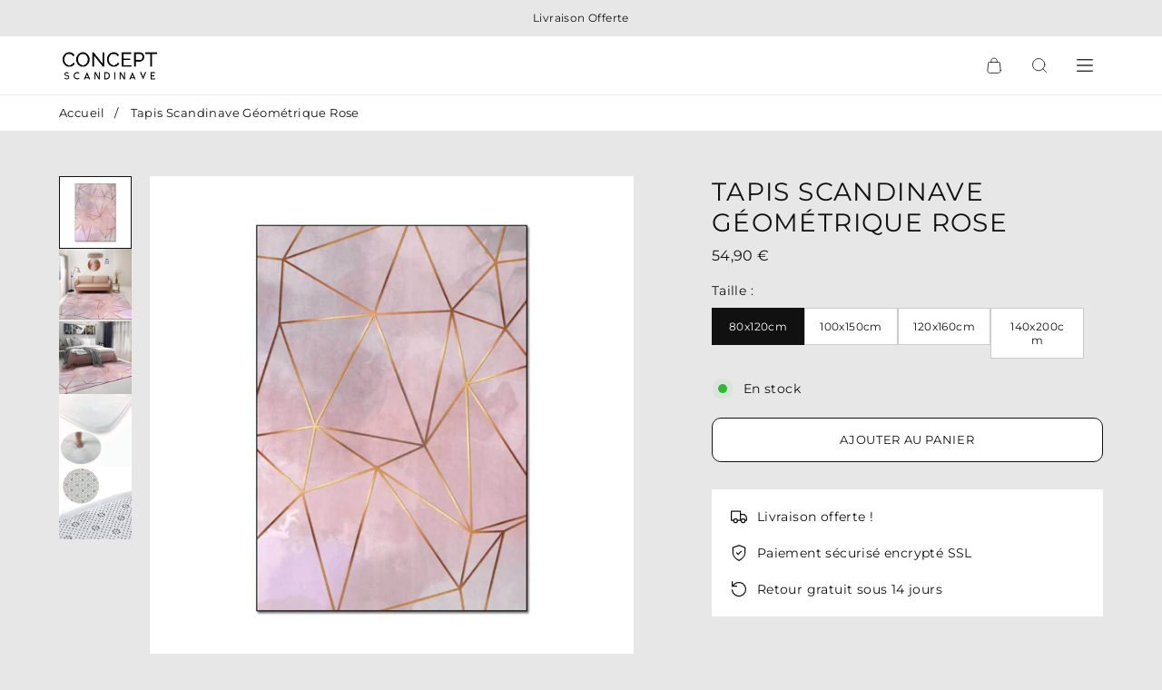

--- FILE ---
content_type: text/html; charset=utf-8
request_url: https://concept-scandinave.com/products/tapis-style-scandinave
body_size: 31484
content:
<!doctype html>
<html lang=" fr ">
  <head>
<!-- Google Tag Manager -->
<script>(function(w,d,s,l,i){w[l]=w[l]||[];w[l].push({'gtm.start':
new Date().getTime(),event:'gtm.js'});var f=d.getElementsByTagName(s)[0],
j=d.createElement(s),dl=l!='dataLayer'?'&l='+l:'';j.async=true;j.src=
'https://www.googletagmanager.com/gtm.js?id='+i+dl;f.parentNode.insertBefore(j,f);
})(window,document,'script','dataLayer','GTM-P77HCHP5');</script>
<!-- End Google Tag Manager -->
    <meta charset="utf-8"> 
    <meta http-equiv="X-UA-Compatible" content="IE=edge,chrome=1">
	<meta name="viewport" content="width=device-width,initial-scale=1">
    <meta name="theme-color" content="">
	<link rel="canonical" href="https://concept-scandinave.com/products/tapis-style-scandinave">
    <link rel="preconnect" href="https://cdn.shopify.com" crossorigin><link rel="preconnect" href="https://fonts.shopifycdn.com" crossorigin><meta name="description" content="Ajoutez une touche de douceur à votre maison avec ce tapis Style Scandinave rose. Achetez maintenant pour profiter de la livraison rapide de notre Tapis."><title>Tapis Style Scandinave Rose | Concept Scandinave</title><script type="application/ld+json">
{
  "@context": "https://schema.org/",
  "@type": "Product",
  "name": "Tapis Scandinave Géométrique Rose",
  "url": "https://concept-scandinave.com/products/tapis-style-scandinave","image": "https://concept-scandinave.com/cdn/shop/products/Sa78e7124bc174a67976c85fd9ba0d361L_800x.jpg?v=1680414443","productId": "8357071749452","sku": "1005004975044167-1-80x120cm","brand": {
      "@type": "Brand",
      "name": "Concept Scandinave"
  },
  "offers": [{
        "@type" : "Offer",
        "itemOffered": "Product","sku": "1005004975044167-1-80x120cm","availability" : "https://schema.org/InStock",
        "price" : "54.9",
        "priceCurrency" : "EUR",
        "priceValidUntil" : "2026/12/02",
        "url" : "https://concept-scandinave.com/products/tapis-style-scandinave?variant=46475965858124"
      },
{
        "@type" : "Offer",
        "itemOffered": "Product","sku": "1005004975044167-1-100x150cm","availability" : "https://schema.org/InStock",
        "price" : "69.9",
        "priceCurrency" : "EUR",
        "priceValidUntil" : "2026/12/02",
        "url" : "https://concept-scandinave.com/products/tapis-style-scandinave?variant=46475965890892"
      },
{
        "@type" : "Offer",
        "itemOffered": "Product","sku": "1005004975044167-1-120x160cm","availability" : "https://schema.org/InStock",
        "price" : "89.9",
        "priceCurrency" : "EUR",
        "priceValidUntil" : "2026/12/02",
        "url" : "https://concept-scandinave.com/products/tapis-style-scandinave?variant=46475965923660"
      },
{
        "@type" : "Offer",
        "itemOffered": "Product","sku": "1005004975044167-1-140x200cm","availability" : "https://schema.org/InStock",
        "price" : "139.9",
        "priceCurrency" : "EUR",
        "priceValidUntil" : "2026/12/02",
        "url" : "https://concept-scandinave.com/products/tapis-style-scandinave?variant=46475965956428"
      }
],
  "description": "\n\n\n\n\n\n\n\n\n\nAjoutez une touche de douceur à votre maison avec ce tapis Style Scandinave rose. Achetez maintenant pour profiter de la livraison rapide de notre Tapis.\n \nLa douceur de la couleur rose\nNotre Tapis Style Scandinave rose est le choix parfait pour ceux qui cherchent à ajouter une touche de douceur et de confort à leur maison. Le rose est une couleur qui inspire la tendresse et la sérénité, ce qui en fait un excellent choix pour les espaces de vie tels que les chambres à coucher, les salles de séjour et les espaces de détente. Le tapis en lui-même est également doux et confortable, grâce à sa texture pelucheuse et à sa haute qualité de fabrication. Vous allez adorer la sensation de marcher sur ce tapis chaque jour.\nUn design géométrique moderne\nLe design géométrique de ce tapis apporte une touche de modernité à votre décoration intérieure. Les formes géométriques sont très populaires en ce moment et sont parfaites pour ajouter une touche de sophistication et de style à n'importe quelle pièce. De plus, le motif géométrique est un excellent choix pour les espaces qui manquent de décoration murale ou qui ont des murs unis. Le Tapis Style Scandinave rose se démarquera sans aucun doute dans votre pièce.\nLa qualité et la durabilité\nNotre Tapis Style Scandinave rose est fabriqué à partir de matériaux de haute qualité, ce qui le rend résistant à l'usure et facile à entretenir. Vous pouvez être sûr que ce tapis restera en parfait état pendant de nombreuses années à venir. De plus, grâce à sa fabrication de haute qualité, le tapis résiste bien aux taches et est facile à nettoyer. Vous n'aurez plus à vous soucier des accidents de boissons ou des taches de nourriture sur votre tapis.\nDescription :\n \n\n\n\n\n\n\n\n\n\n\n\n\n\n\n\n\n\n\n\ntapis de sol, tapis de salle à manger...\nMatière : 100% polyester flanelle (dessus), mousse (couche intermédiaire), tissu non tissé 100% polyester avec points PVC (dos).\nÉpaisseur : 8-12 mm\nEmballage : Emballage plié avec sac imperméable\nRemarque\n`````````````````````````````````````````````````````````````````````````\nA propos de l'emballage\nEn raison de la limitation du volume de la logistique, nous devons plier les tapis de plus de 60 cm de côté. Lorsque vous ouvrez le tapis, il peut présenter des plis, mais ne vous inquiétez pas, les plis disparaîtront naturellement au bout d'un certain temps. Vous pouvez également utiliser le repassage à la vapeur à basse température pour accélérer le rétablissement de la planéité du tapis.\nA propos de la taille\nLa taille est mesurée manuellement, ce qui implique une erreur de 2 à 3 cm.\nA propos de la couleur\nEn raison de la différence d'affichage, il peut y avoir une certaine différence de couleur.\n\n "
}
</script><script type="application/ld+json">
{
  "@context": "https://schema.org",
  "@type": "BreadcrumbList",
  "itemListElement": [{
        "@type": "ListItem",
        "position": 1,
        "item": {
            "@id": "https://concept-scandinave.com",
            "name": "Accueil"
        }
  },{
        "@type": "ListItem",
        "position": 2,
        "item": {
            "@id": "https://concept-scandinave.com/products/tapis-style-scandinave",
            "name": "Tapis Scandinave Géométrique Rose"
        }
    }]
}
</script><meta property="og:site_name" content="Concept Scandinave">
<meta property="og:url" content="https://concept-scandinave.com/products/tapis-style-scandinave">
<meta property="og:title" content="Tapis Style Scandinave Rose | Concept Scandinave">
<meta property="og:type" content="product">
<meta property="og:description" content="Ajoutez une touche de douceur à votre maison avec ce tapis Style Scandinave rose. Achetez maintenant pour profiter de la livraison rapide de notre Tapis."><meta property="og:image" content="http://concept-scandinave.com/cdn/shop/products/Sa78e7124bc174a67976c85fd9ba0d361L.jpg?v=1680414443">
  <meta property="og:image:secure_url" content="https://concept-scandinave.com/cdn/shop/products/Sa78e7124bc174a67976c85fd9ba0d361L.jpg?v=1680414443">
  <meta property="og:image:width" content="800">
  <meta property="og:image:height" content="800"><meta property="og:price:amount" content="54,90">
  <meta property="og:price:currency" content="EUR"><meta name="twitter:card" content="summary_large_image">
<meta name="twitter:title" content="Tapis Style Scandinave Rose | Concept Scandinave">
<meta name="twitter:description" content="Ajoutez une touche de douceur à votre maison avec ce tapis Style Scandinave rose. Achetez maintenant pour profiter de la livraison rapide de notre Tapis."><style data-shopify>@font-face {
  font-family: Montserrat;
  font-weight: 400;
  font-style: normal;
  font-display: swap;
  src: url("//concept-scandinave.com/cdn/fonts/montserrat/montserrat_n4.81949fa0ac9fd2021e16436151e8eaa539321637.woff2") format("woff2"),
       url("//concept-scandinave.com/cdn/fonts/montserrat/montserrat_n4.a6c632ca7b62da89c3594789ba828388aac693fe.woff") format("woff");
}

@font-face {
  font-family: Montserrat;
  font-weight: 700;
  font-style: normal;
  font-display: swap;
  src: url("//concept-scandinave.com/cdn/fonts/montserrat/montserrat_n7.3c434e22befd5c18a6b4afadb1e3d77c128c7939.woff2") format("woff2"),
       url("//concept-scandinave.com/cdn/fonts/montserrat/montserrat_n7.5d9fa6e2cae713c8fb539a9876489d86207fe957.woff") format("woff");
}

@font-face {
  font-family: Montserrat;
  font-weight: 400;
  font-style: italic;
  font-display: swap;
  src: url("//concept-scandinave.com/cdn/fonts/montserrat/montserrat_i4.5a4ea298b4789e064f62a29aafc18d41f09ae59b.woff2") format("woff2"),
       url("//concept-scandinave.com/cdn/fonts/montserrat/montserrat_i4.072b5869c5e0ed5b9d2021e4c2af132e16681ad2.woff") format("woff");
}

@font-face {
  font-family: Montserrat;
  font-weight: 700;
  font-style: italic;
  font-display: swap;
  src: url("//concept-scandinave.com/cdn/fonts/montserrat/montserrat_i7.a0d4a463df4f146567d871890ffb3c80408e7732.woff2") format("woff2"),
       url("//concept-scandinave.com/cdn/fonts/montserrat/montserrat_i7.f6ec9f2a0681acc6f8152c40921d2a4d2e1a2c78.woff") format("woff");
}

:root {
	--page-width: 1150;
	--section-margin: 80;
	--header-color: #ffffff;
	--header-border-color: #e7e7e7;
	--header-nav-color: #111111;
	--header-nav-color-hover: #111111;
	--header-border-color-hover: #111111;
	--header-subnav-color: #515151;
	--header-subnav-color-hover: #111111;
	--header-icons: #111111;
	--header-icons-hover: #111111;
	--cart-indicator: #d2baa5;
    --icons_size: 20;
	--announcement-color: ;
	--announcement-text-color: ;
    --form_angle: 0;
    --textarea_angle: 0;
    --prod-opt-text: #111111;
    --prod-opt-bg: #ffffff;
    --prod-opt-border: #cccccc;
    --prod-opt-text-hover: #ffffff;
    --prod-opt-bg-hover: #111111;
    --prod-opt-border-hover: #111111;
	--form-field-bg: #ffffff;
	--form-field-bg-hover: #ffffff;
	--form-field-line: #cccccc;
	--form-field-line-hover: #111111;
	--form-field-color: #111111;
    --notif-error-color: #ff0000;
    --notif-error-bg: #ffd6dc;
    --notif-success-color: #0d6245;
    --notif-success-bg: #cbf4c9;
	--button-bg-color: #ffffff;
	--button-bg-color-hover: #ffffff;
	--button-text-color: #111111;
	--button-text-color-hover: #ffffff;
	--button-border-color: #111111;
	--button-border-color-hover: #515151;
	--buttontwo-bg-color: #ffffff;
	--buttontwo-bg-color-hover: #ffffff;
	--buttontwo-text-color: #111111;
	--buttontwo-text-color-hover: #111111;
	--buttontwo-border-color: #cccccc;
	--buttontwo-border-color-hover: #111111;
    --expire-bg-color: #f1f1f1;
    --expire-border-color: #f1f1f1;
    --expire-text-color: #8c9196;
	--body-bg: #e7e7e7;
	--body-title-color: #111111;
	--body-subtitle-color: #111111;
	--body-text-color: #515151;
	--body-link-color: #a95746;
	--body-link-color-hover: #cccccc;
	--arrow-color: #111111;
	--arrow-bg-color: #ffffff;
    --arrow-border-color: #ffffff;
    --arrow-shadow: 0 2px 8px rgba(0, 0, 0, .1);
	--separation-line: #e7e7e7;
    --close-cross: #111111;
	--current-price: #111111;
	--previous-price: #aaaaaa;
	--promotion-price: #2cbb2f;
    --threshold-color: #2cbb2f;
	--progressbar-bg: #C8ECC3;
    --progressbar-color: #2cbb2f;
	--footer-color: #e7e7e7;
	--footer-line-color: #e7e7e7;
	--footer-heading-color: #111111;
	--footer-text-color: #515151;
	--footer-link-color: #515151;
	--footer-link-color-hover: #8c9196;
	--footer-button-bg-color: #111111;
	--footer-button-bg-color-hover: #515151;
	--footer-button-color: #ffffff;
	--footer-button-color-hover: #ffffff;
	--footer-border-color: #111111;
	--footer-border-color-hover: #515151;
	--footer-icons: #515151;
	--footer-icons-hover: #cccccc;
	--breadcrumb-bg: #ffffff;
	--breadcrumb-color: #111111;
    --header-font: Montserrat, sans-serif;
    --header-font-style: normal;
    --header-font-weight: 400;
	--header-font-size: 10;
    --header-font-size-mobile: 15;
    --header-ls: 0.05em;
    --header-uppercase: uppercase;
	--subheader-font-size: 13;
    --subheader-font-size-mobile: 14;
    --body-font: Montserrat, sans-serif;
    --body-font-style: normal;
    --body-font-weight: 400;
	--body-font-size: 14;
    --body-font-bold: 700;
	--body-font-italic: ;
	--body-font-bold-italic: ;
    --body-ls: 0.025em;
    --title-font: Montserrat, sans-serif;
    --title-font-style: normal;
    --title-font-weight: 400;
    --title-ls: 0.05em;
    --title-uppercase: uppercase;
	--button-radius: 10px;
    --button-font-size: 13px;
    --button-ls: 0.05em;
    --button-uppercase: uppercase;
	--popups-radius: 0;
    --promo_tag_bg: #a5886f;
    --promo_tag_color: #ffffff;
    --promo_tag_border: #a5886f;
    --custom_tag_bg: #111111;
    --custom_tag_color: #ffffff;
    --custom_tag_border: #111111;
    --oos_tag_bg: #ffffff;
    --oos_tag_color: #111111;
    --oos_tag_border: #111111;
    --stock-available: #2cbb2f;
    --stock-low: #ffa500;
    --stock-soldout: #e44c4c;
    --stock-notification: #bca189;
    --pack-checkbox-color: #bca189;
    --pack-plus-color: #111111;
    --label-uppercase: none;
    --prod-uppercase: uppercase;
}</style><script>window.performance && window.performance.mark && window.performance.mark('shopify.content_for_header.start');</script><meta name="google-site-verification" content="Gg0s2hfGrN2Jgwdt129DBCk3mAjDa8zAeHSLB9qzHgM">
<meta id="shopify-digital-wallet" name="shopify-digital-wallet" content="/36207460490/digital_wallets/dialog">
<meta name="shopify-checkout-api-token" content="6a1885a1e1f8c8df5e1bcb2dc5936db3">
<link rel="alternate" type="application/json+oembed" href="https://concept-scandinave.com/products/tapis-style-scandinave.oembed">
<script async="async" src="/checkouts/internal/preloads.js?locale=fr-FR"></script>
<link rel="preconnect" href="https://shop.app" crossorigin="anonymous">
<script async="async" src="https://shop.app/checkouts/internal/preloads.js?locale=fr-FR&shop_id=36207460490" crossorigin="anonymous"></script>
<script id="apple-pay-shop-capabilities" type="application/json">{"shopId":36207460490,"countryCode":"FR","currencyCode":"EUR","merchantCapabilities":["supports3DS"],"merchantId":"gid:\/\/shopify\/Shop\/36207460490","merchantName":"Concept Scandinave","requiredBillingContactFields":["postalAddress","email","phone"],"requiredShippingContactFields":["postalAddress","email","phone"],"shippingType":"shipping","supportedNetworks":["visa","masterCard","amex","maestro"],"total":{"type":"pending","label":"Concept Scandinave","amount":"1.00"},"shopifyPaymentsEnabled":true,"supportsSubscriptions":true}</script>
<script id="shopify-features" type="application/json">{"accessToken":"6a1885a1e1f8c8df5e1bcb2dc5936db3","betas":["rich-media-storefront-analytics"],"domain":"concept-scandinave.com","predictiveSearch":true,"shopId":36207460490,"locale":"fr"}</script>
<script>var Shopify = Shopify || {};
Shopify.shop = "lampe-scandinave.myshopify.com";
Shopify.locale = "fr";
Shopify.currency = {"active":"EUR","rate":"1.0"};
Shopify.country = "FR";
Shopify.theme = {"name":"ambition-2-5-3","id":167639482700,"schema_name":"Ambition","schema_version":"2.5.3","theme_store_id":null,"role":"main"};
Shopify.theme.handle = "null";
Shopify.theme.style = {"id":null,"handle":null};
Shopify.cdnHost = "concept-scandinave.com/cdn";
Shopify.routes = Shopify.routes || {};
Shopify.routes.root = "/";</script>
<script type="module">!function(o){(o.Shopify=o.Shopify||{}).modules=!0}(window);</script>
<script>!function(o){function n(){var o=[];function n(){o.push(Array.prototype.slice.apply(arguments))}return n.q=o,n}var t=o.Shopify=o.Shopify||{};t.loadFeatures=n(),t.autoloadFeatures=n()}(window);</script>
<script>
  window.ShopifyPay = window.ShopifyPay || {};
  window.ShopifyPay.apiHost = "shop.app\/pay";
  window.ShopifyPay.redirectState = null;
</script>
<script id="shop-js-analytics" type="application/json">{"pageType":"product"}</script>
<script defer="defer" async type="module" src="//concept-scandinave.com/cdn/shopifycloud/shop-js/modules/v2/client.init-shop-cart-sync_ChgkhDwU.fr.esm.js"></script>
<script defer="defer" async type="module" src="//concept-scandinave.com/cdn/shopifycloud/shop-js/modules/v2/chunk.common_BJcqwDuF.esm.js"></script>
<script type="module">
  await import("//concept-scandinave.com/cdn/shopifycloud/shop-js/modules/v2/client.init-shop-cart-sync_ChgkhDwU.fr.esm.js");
await import("//concept-scandinave.com/cdn/shopifycloud/shop-js/modules/v2/chunk.common_BJcqwDuF.esm.js");

  window.Shopify.SignInWithShop?.initShopCartSync?.({"fedCMEnabled":true,"windoidEnabled":true});

</script>
<script>
  window.Shopify = window.Shopify || {};
  if (!window.Shopify.featureAssets) window.Shopify.featureAssets = {};
  window.Shopify.featureAssets['shop-js'] = {"shop-cart-sync":["modules/v2/client.shop-cart-sync_D4o_5Ov_.fr.esm.js","modules/v2/chunk.common_BJcqwDuF.esm.js"],"init-fed-cm":["modules/v2/client.init-fed-cm_BPY0MiuD.fr.esm.js","modules/v2/chunk.common_BJcqwDuF.esm.js"],"init-shop-email-lookup-coordinator":["modules/v2/client.init-shop-email-lookup-coordinator_CDHycKYk.fr.esm.js","modules/v2/chunk.common_BJcqwDuF.esm.js"],"shop-cash-offers":["modules/v2/client.shop-cash-offers_NQsrJJFl.fr.esm.js","modules/v2/chunk.common_BJcqwDuF.esm.js","modules/v2/chunk.modal_Cjxu_1fo.esm.js"],"init-shop-cart-sync":["modules/v2/client.init-shop-cart-sync_ChgkhDwU.fr.esm.js","modules/v2/chunk.common_BJcqwDuF.esm.js"],"init-windoid":["modules/v2/client.init-windoid_Cm8_3XkW.fr.esm.js","modules/v2/chunk.common_BJcqwDuF.esm.js"],"shop-toast-manager":["modules/v2/client.shop-toast-manager_PCb2cpdP.fr.esm.js","modules/v2/chunk.common_BJcqwDuF.esm.js"],"pay-button":["modules/v2/client.pay-button_4LiCA2qV.fr.esm.js","modules/v2/chunk.common_BJcqwDuF.esm.js"],"shop-button":["modules/v2/client.shop-button_GeIwBG5B.fr.esm.js","modules/v2/chunk.common_BJcqwDuF.esm.js"],"shop-login-button":["modules/v2/client.shop-login-button_CUrU_OLp.fr.esm.js","modules/v2/chunk.common_BJcqwDuF.esm.js","modules/v2/chunk.modal_Cjxu_1fo.esm.js"],"avatar":["modules/v2/client.avatar_BTnouDA3.fr.esm.js"],"shop-follow-button":["modules/v2/client.shop-follow-button_su6NTC-j.fr.esm.js","modules/v2/chunk.common_BJcqwDuF.esm.js","modules/v2/chunk.modal_Cjxu_1fo.esm.js"],"init-customer-accounts-sign-up":["modules/v2/client.init-customer-accounts-sign-up_DcRbvCo_.fr.esm.js","modules/v2/client.shop-login-button_CUrU_OLp.fr.esm.js","modules/v2/chunk.common_BJcqwDuF.esm.js","modules/v2/chunk.modal_Cjxu_1fo.esm.js"],"init-shop-for-new-customer-accounts":["modules/v2/client.init-shop-for-new-customer-accounts_B_arnwTM.fr.esm.js","modules/v2/client.shop-login-button_CUrU_OLp.fr.esm.js","modules/v2/chunk.common_BJcqwDuF.esm.js","modules/v2/chunk.modal_Cjxu_1fo.esm.js"],"init-customer-accounts":["modules/v2/client.init-customer-accounts_DeviBYnH.fr.esm.js","modules/v2/client.shop-login-button_CUrU_OLp.fr.esm.js","modules/v2/chunk.common_BJcqwDuF.esm.js","modules/v2/chunk.modal_Cjxu_1fo.esm.js"],"checkout-modal":["modules/v2/client.checkout-modal_CLohB8EO.fr.esm.js","modules/v2/chunk.common_BJcqwDuF.esm.js","modules/v2/chunk.modal_Cjxu_1fo.esm.js"],"lead-capture":["modules/v2/client.lead-capture_CsJGJY_m.fr.esm.js","modules/v2/chunk.common_BJcqwDuF.esm.js","modules/v2/chunk.modal_Cjxu_1fo.esm.js"],"shop-login":["modules/v2/client.shop-login_gLzDdfIx.fr.esm.js","modules/v2/chunk.common_BJcqwDuF.esm.js","modules/v2/chunk.modal_Cjxu_1fo.esm.js"],"payment-terms":["modules/v2/client.payment-terms_DZ7f6SjO.fr.esm.js","modules/v2/chunk.common_BJcqwDuF.esm.js","modules/v2/chunk.modal_Cjxu_1fo.esm.js"]};
</script>
<script>(function() {
  var isLoaded = false;
  function asyncLoad() {
    if (isLoaded) return;
    isLoaded = true;
    var urls = ["\/\/cdn.shopify.com\/proxy\/aae418084d3476fed1812020ecd2e01bda705c5e9f9dabce12473d626257a1e2\/api.goaffpro.com\/loader.js?shop=lampe-scandinave.myshopify.com\u0026sp-cache-control=cHVibGljLCBtYXgtYWdlPTkwMA","\/\/cdn.shopify.com\/proxy\/1b8b59d633a8527fc037dd9d6d2f66c2b7c365148e0bc15b635da3a6b58ec22c\/static.cdn.printful.com\/static\/js\/external\/shopify-product-customizer.js?v=0.28\u0026shop=lampe-scandinave.myshopify.com\u0026sp-cache-control=cHVibGljLCBtYXgtYWdlPTkwMA"];
    for (var i = 0; i < urls.length; i++) {
      var s = document.createElement('script');
      s.type = 'text/javascript';
      s.async = true;
      s.src = urls[i];
      var x = document.getElementsByTagName('script')[0];
      x.parentNode.insertBefore(s, x);
    }
  };
  if(window.attachEvent) {
    window.attachEvent('onload', asyncLoad);
  } else {
    window.addEventListener('load', asyncLoad, false);
  }
})();</script>
<script id="__st">var __st={"a":36207460490,"offset":3600,"reqid":"5b48e66a-a6bb-4200-bc9d-d0c837c03841-1764711911","pageurl":"concept-scandinave.com\/products\/tapis-style-scandinave","u":"9ee59ce0594b","p":"product","rtyp":"product","rid":8357071749452};</script>
<script>window.ShopifyPaypalV4VisibilityTracking = true;</script>
<script id="captcha-bootstrap">!function(){'use strict';const t='contact',e='account',n='new_comment',o=[[t,t],['blogs',n],['comments',n],[t,'customer']],c=[[e,'customer_login'],[e,'guest_login'],[e,'recover_customer_password'],[e,'create_customer']],r=t=>t.map((([t,e])=>`form[action*='/${t}']:not([data-nocaptcha='true']) input[name='form_type'][value='${e}']`)).join(','),a=t=>()=>t?[...document.querySelectorAll(t)].map((t=>t.form)):[];function s(){const t=[...o],e=r(t);return a(e)}const i='password',u='form_key',d=['recaptcha-v3-token','g-recaptcha-response','h-captcha-response',i],f=()=>{try{return window.sessionStorage}catch{return}},m='__shopify_v',_=t=>t.elements[u];function p(t,e,n=!1){try{const o=window.sessionStorage,c=JSON.parse(o.getItem(e)),{data:r}=function(t){const{data:e,action:n}=t;return t[m]||n?{data:e,action:n}:{data:t,action:n}}(c);for(const[e,n]of Object.entries(r))t.elements[e]&&(t.elements[e].value=n);n&&o.removeItem(e)}catch(o){console.error('form repopulation failed',{error:o})}}const l='form_type',E='cptcha';function T(t){t.dataset[E]=!0}const w=window,h=w.document,L='Shopify',v='ce_forms',y='captcha';let A=!1;((t,e)=>{const n=(g='f06e6c50-85a8-45c8-87d0-21a2b65856fe',I='https://cdn.shopify.com/shopifycloud/storefront-forms-hcaptcha/ce_storefront_forms_captcha_hcaptcha.v1.5.2.iife.js',D={infoText:'Protégé par hCaptcha',privacyText:'Confidentialité',termsText:'Conditions'},(t,e,n)=>{const o=w[L][v],c=o.bindForm;if(c)return c(t,g,e,D).then(n);var r;o.q.push([[t,g,e,D],n]),r=I,A||(h.body.append(Object.assign(h.createElement('script'),{id:'captcha-provider',async:!0,src:r})),A=!0)});var g,I,D;w[L]=w[L]||{},w[L][v]=w[L][v]||{},w[L][v].q=[],w[L][y]=w[L][y]||{},w[L][y].protect=function(t,e){n(t,void 0,e),T(t)},Object.freeze(w[L][y]),function(t,e,n,w,h,L){const[v,y,A,g]=function(t,e,n){const i=e?o:[],u=t?c:[],d=[...i,...u],f=r(d),m=r(i),_=r(d.filter((([t,e])=>n.includes(e))));return[a(f),a(m),a(_),s()]}(w,h,L),I=t=>{const e=t.target;return e instanceof HTMLFormElement?e:e&&e.form},D=t=>v().includes(t);t.addEventListener('submit',(t=>{const e=I(t);if(!e)return;const n=D(e)&&!e.dataset.hcaptchaBound&&!e.dataset.recaptchaBound,o=_(e),c=g().includes(e)&&(!o||!o.value);(n||c)&&t.preventDefault(),c&&!n&&(function(t){try{if(!f())return;!function(t){const e=f();if(!e)return;const n=_(t);if(!n)return;const o=n.value;o&&e.removeItem(o)}(t);const e=Array.from(Array(32),(()=>Math.random().toString(36)[2])).join('');!function(t,e){_(t)||t.append(Object.assign(document.createElement('input'),{type:'hidden',name:u})),t.elements[u].value=e}(t,e),function(t,e){const n=f();if(!n)return;const o=[...t.querySelectorAll(`input[type='${i}']`)].map((({name:t})=>t)),c=[...d,...o],r={};for(const[a,s]of new FormData(t).entries())c.includes(a)||(r[a]=s);n.setItem(e,JSON.stringify({[m]:1,action:t.action,data:r}))}(t,e)}catch(e){console.error('failed to persist form',e)}}(e),e.submit())}));const S=(t,e)=>{t&&!t.dataset[E]&&(n(t,e.some((e=>e===t))),T(t))};for(const o of['focusin','change'])t.addEventListener(o,(t=>{const e=I(t);D(e)&&S(e,y())}));const B=e.get('form_key'),M=e.get(l),P=B&&M;t.addEventListener('DOMContentLoaded',(()=>{const t=y();if(P)for(const e of t)e.elements[l].value===M&&p(e,B);[...new Set([...A(),...v().filter((t=>'true'===t.dataset.shopifyCaptcha))])].forEach((e=>S(e,t)))}))}(h,new URLSearchParams(w.location.search),n,t,e,['guest_login'])})(!0,!1)}();</script>
<script integrity="sha256-52AcMU7V7pcBOXWImdc/TAGTFKeNjmkeM1Pvks/DTgc=" data-source-attribution="shopify.loadfeatures" defer="defer" src="//concept-scandinave.com/cdn/shopifycloud/storefront/assets/storefront/load_feature-81c60534.js" crossorigin="anonymous"></script>
<script crossorigin="anonymous" defer="defer" src="//concept-scandinave.com/cdn/shopifycloud/storefront/assets/shopify_pay/storefront-65b4c6d7.js?v=20250812"></script>
<script data-source-attribution="shopify.dynamic_checkout.dynamic.init">var Shopify=Shopify||{};Shopify.PaymentButton=Shopify.PaymentButton||{isStorefrontPortableWallets:!0,init:function(){window.Shopify.PaymentButton.init=function(){};var t=document.createElement("script");t.src="https://concept-scandinave.com/cdn/shopifycloud/portable-wallets/latest/portable-wallets.fr.js",t.type="module",document.head.appendChild(t)}};
</script>
<script data-source-attribution="shopify.dynamic_checkout.buyer_consent">
  function portableWalletsHideBuyerConsent(e){var t=document.getElementById("shopify-buyer-consent"),n=document.getElementById("shopify-subscription-policy-button");t&&n&&(t.classList.add("hidden"),t.setAttribute("aria-hidden","true"),n.removeEventListener("click",e))}function portableWalletsShowBuyerConsent(e){var t=document.getElementById("shopify-buyer-consent"),n=document.getElementById("shopify-subscription-policy-button");t&&n&&(t.classList.remove("hidden"),t.removeAttribute("aria-hidden"),n.addEventListener("click",e))}window.Shopify?.PaymentButton&&(window.Shopify.PaymentButton.hideBuyerConsent=portableWalletsHideBuyerConsent,window.Shopify.PaymentButton.showBuyerConsent=portableWalletsShowBuyerConsent);
</script>
<script data-source-attribution="shopify.dynamic_checkout.cart.bootstrap">document.addEventListener("DOMContentLoaded",(function(){function t(){return document.querySelector("shopify-accelerated-checkout-cart, shopify-accelerated-checkout")}if(t())Shopify.PaymentButton.init();else{new MutationObserver((function(e,n){t()&&(Shopify.PaymentButton.init(),n.disconnect())})).observe(document.body,{childList:!0,subtree:!0})}}));
</script>
<script id='scb4127' type='text/javascript' async='' src='https://concept-scandinave.com/cdn/shopifycloud/privacy-banner/storefront-banner.js'></script><link id="shopify-accelerated-checkout-styles" rel="stylesheet" media="screen" href="https://concept-scandinave.com/cdn/shopifycloud/portable-wallets/latest/accelerated-checkout-backwards-compat.css" crossorigin="anonymous">
<style id="shopify-accelerated-checkout-cart">
        #shopify-buyer-consent {
  margin-top: 1em;
  display: inline-block;
  width: 100%;
}

#shopify-buyer-consent.hidden {
  display: none;
}

#shopify-subscription-policy-button {
  background: none;
  border: none;
  padding: 0;
  text-decoration: underline;
  font-size: inherit;
  cursor: pointer;
}

#shopify-subscription-policy-button::before {
  box-shadow: none;
}

      </style>

<script>window.performance && window.performance.mark && window.performance.mark('shopify.content_for_header.end');</script>
    <link rel="stylesheet" href="//concept-scandinave.com/cdn/shop/t/14/assets/theme.min.css?v=85950841661706931931732547148">
    <script defer>
      let all_upsells = [];
      window.theme = {
        template: "product",
        domain: "concept-scandinave.com",
        shopCurrency: "EUR",
        moneyFormat: "{{amount_with_comma_separator}} €",
        moneyWithCurrencyFormat: "{{amount_with_comma_separator}} € EUR",
        currencyConversionEnabled: null,
        currencyConversionMoneyFormat: null,
        currencyConversionRoundAmounts: null,
        productImageSize: null,
        searchMode: null,
        showPageTransition: null,
        showElementStaggering: null,
        showImageZooming: null,
        emptyCart: "Votre panier est vide"
      };
    theme.settings = {
      cartType: "drawer",
      moneyFormat: "{{amount_with_comma_separator}} €",
      availableStock : "En stock",
	  oneStockRemaining : "{{count}} en stock - Commandez vite",
      manyStocksRemaining : "{{count}} en stock - Commandez vite",
      selectPack: "Sélectionnez un ou plusieurs produits",
      restockAlert : "Me prévenir lors du restockage",
      stockMin : 10,
      shippingFree: "Livraison offerte sur votre commande",
      shippingRemaining : "Plus que {{remaining_amount}} pour bénéficier de la livraison offerte",
      salesPercentFormat : "{{sales_amount}}% de réduction",
      salesCurrencyFormat : "Économisez {{sales_amount}}",
      salesType : "2",
      addToCartText : "Ajouter au panier",
      soldOutText : "Stock épuisé",
      notifyMe : "Prévenez-moi",
      preOrder : "Pré-commander",
      newsletterSent : "Vous êtes maintenant inscrit à notre newsletter.",
      contactSent : "Votre message a été envoyé avec succès.", 
      rootUrl: "/"
    };
    Shopify.selectionPanier = [];
    </script>
<!-- BEGIN app block: shopify://apps/klaviyo-email-marketing-sms/blocks/klaviyo-onsite-embed/2632fe16-c075-4321-a88b-50b567f42507 -->












  <script async src="https://static.klaviyo.com/onsite/js/TRsJ7E/klaviyo.js?company_id=TRsJ7E"></script>
  <script>!function(){if(!window.klaviyo){window._klOnsite=window._klOnsite||[];try{window.klaviyo=new Proxy({},{get:function(n,i){return"push"===i?function(){var n;(n=window._klOnsite).push.apply(n,arguments)}:function(){for(var n=arguments.length,o=new Array(n),w=0;w<n;w++)o[w]=arguments[w];var t="function"==typeof o[o.length-1]?o.pop():void 0,e=new Promise((function(n){window._klOnsite.push([i].concat(o,[function(i){t&&t(i),n(i)}]))}));return e}}})}catch(n){window.klaviyo=window.klaviyo||[],window.klaviyo.push=function(){var n;(n=window._klOnsite).push.apply(n,arguments)}}}}();</script>

  
    <script id="viewed_product">
      if (item == null) {
        var _learnq = _learnq || [];

        var MetafieldReviews = null
        var MetafieldYotpoRating = null
        var MetafieldYotpoCount = null
        var MetafieldLooxRating = null
        var MetafieldLooxCount = null
        var okendoProduct = null
        var okendoProductReviewCount = null
        var okendoProductReviewAverageValue = null
        try {
          // The following fields are used for Customer Hub recently viewed in order to add reviews.
          // This information is not part of __kla_viewed. Instead, it is part of __kla_viewed_reviewed_items
          MetafieldReviews = {};
          MetafieldYotpoRating = null
          MetafieldYotpoCount = null
          MetafieldLooxRating = null
          MetafieldLooxCount = null

          okendoProduct = null
          // If the okendo metafield is not legacy, it will error, which then requires the new json formatted data
          if (okendoProduct && 'error' in okendoProduct) {
            okendoProduct = null
          }
          okendoProductReviewCount = okendoProduct ? okendoProduct.reviewCount : null
          okendoProductReviewAverageValue = okendoProduct ? okendoProduct.reviewAverageValue : null
        } catch (error) {
          console.error('Error in Klaviyo onsite reviews tracking:', error);
        }

        var item = {
          Name: "Tapis Scandinave Géométrique Rose",
          ProductID: 8357071749452,
          Categories: ["Concept Scandinave - Toute la boutique","Notre collection","Tapis Scandinave"],
          ImageURL: "https://concept-scandinave.com/cdn/shop/products/Sa78e7124bc174a67976c85fd9ba0d361L_grande.jpg?v=1680414443",
          URL: "https://concept-scandinave.com/products/tapis-style-scandinave",
          Brand: "Concept Scandinave",
          Price: "54,90 €",
          Value: "54,90",
          CompareAtPrice: "89,40 €"
        };
        _learnq.push(['track', 'Viewed Product', item]);
        _learnq.push(['trackViewedItem', {
          Title: item.Name,
          ItemId: item.ProductID,
          Categories: item.Categories,
          ImageUrl: item.ImageURL,
          Url: item.URL,
          Metadata: {
            Brand: item.Brand,
            Price: item.Price,
            Value: item.Value,
            CompareAtPrice: item.CompareAtPrice
          },
          metafields:{
            reviews: MetafieldReviews,
            yotpo:{
              rating: MetafieldYotpoRating,
              count: MetafieldYotpoCount,
            },
            loox:{
              rating: MetafieldLooxRating,
              count: MetafieldLooxCount,
            },
            okendo: {
              rating: okendoProductReviewAverageValue,
              count: okendoProductReviewCount,
            }
          }
        }]);
      }
    </script>
  




  <script>
    window.klaviyoReviewsProductDesignMode = false
  </script>







<!-- END app block --><link href="https://monorail-edge.shopifysvc.com" rel="dns-prefetch">
<script>(function(){if ("sendBeacon" in navigator && "performance" in window) {try {var session_token_from_headers = performance.getEntriesByType('navigation')[0].serverTiming.find(x => x.name == '_s').description;} catch {var session_token_from_headers = undefined;}var session_cookie_matches = document.cookie.match(/_shopify_s=([^;]*)/);var session_token_from_cookie = session_cookie_matches && session_cookie_matches.length === 2 ? session_cookie_matches[1] : "";var session_token = session_token_from_headers || session_token_from_cookie || "";function handle_abandonment_event(e) {var entries = performance.getEntries().filter(function(entry) {return /monorail-edge.shopifysvc.com/.test(entry.name);});if (!window.abandonment_tracked && entries.length === 0) {window.abandonment_tracked = true;var currentMs = Date.now();var navigation_start = performance.timing.navigationStart;var payload = {shop_id: 36207460490,url: window.location.href,navigation_start,duration: currentMs - navigation_start,session_token,page_type: "product"};window.navigator.sendBeacon("https://monorail-edge.shopifysvc.com/v1/produce", JSON.stringify({schema_id: "online_store_buyer_site_abandonment/1.1",payload: payload,metadata: {event_created_at_ms: currentMs,event_sent_at_ms: currentMs}}));}}window.addEventListener('pagehide', handle_abandonment_event);}}());</script>
<script id="web-pixels-manager-setup">(function e(e,d,r,n,o){if(void 0===o&&(o={}),!Boolean(null===(a=null===(i=window.Shopify)||void 0===i?void 0:i.analytics)||void 0===a?void 0:a.replayQueue)){var i,a;window.Shopify=window.Shopify||{};var t=window.Shopify;t.analytics=t.analytics||{};var s=t.analytics;s.replayQueue=[],s.publish=function(e,d,r){return s.replayQueue.push([e,d,r]),!0};try{self.performance.mark("wpm:start")}catch(e){}var l=function(){var e={modern:/Edge?\/(1{2}[4-9]|1[2-9]\d|[2-9]\d{2}|\d{4,})\.\d+(\.\d+|)|Firefox\/(1{2}[4-9]|1[2-9]\d|[2-9]\d{2}|\d{4,})\.\d+(\.\d+|)|Chrom(ium|e)\/(9{2}|\d{3,})\.\d+(\.\d+|)|(Maci|X1{2}).+ Version\/(15\.\d+|(1[6-9]|[2-9]\d|\d{3,})\.\d+)([,.]\d+|)( \(\w+\)|)( Mobile\/\w+|) Safari\/|Chrome.+OPR\/(9{2}|\d{3,})\.\d+\.\d+|(CPU[ +]OS|iPhone[ +]OS|CPU[ +]iPhone|CPU IPhone OS|CPU iPad OS)[ +]+(15[._]\d+|(1[6-9]|[2-9]\d|\d{3,})[._]\d+)([._]\d+|)|Android:?[ /-](13[3-9]|1[4-9]\d|[2-9]\d{2}|\d{4,})(\.\d+|)(\.\d+|)|Android.+Firefox\/(13[5-9]|1[4-9]\d|[2-9]\d{2}|\d{4,})\.\d+(\.\d+|)|Android.+Chrom(ium|e)\/(13[3-9]|1[4-9]\d|[2-9]\d{2}|\d{4,})\.\d+(\.\d+|)|SamsungBrowser\/([2-9]\d|\d{3,})\.\d+/,legacy:/Edge?\/(1[6-9]|[2-9]\d|\d{3,})\.\d+(\.\d+|)|Firefox\/(5[4-9]|[6-9]\d|\d{3,})\.\d+(\.\d+|)|Chrom(ium|e)\/(5[1-9]|[6-9]\d|\d{3,})\.\d+(\.\d+|)([\d.]+$|.*Safari\/(?![\d.]+ Edge\/[\d.]+$))|(Maci|X1{2}).+ Version\/(10\.\d+|(1[1-9]|[2-9]\d|\d{3,})\.\d+)([,.]\d+|)( \(\w+\)|)( Mobile\/\w+|) Safari\/|Chrome.+OPR\/(3[89]|[4-9]\d|\d{3,})\.\d+\.\d+|(CPU[ +]OS|iPhone[ +]OS|CPU[ +]iPhone|CPU IPhone OS|CPU iPad OS)[ +]+(10[._]\d+|(1[1-9]|[2-9]\d|\d{3,})[._]\d+)([._]\d+|)|Android:?[ /-](13[3-9]|1[4-9]\d|[2-9]\d{2}|\d{4,})(\.\d+|)(\.\d+|)|Mobile Safari.+OPR\/([89]\d|\d{3,})\.\d+\.\d+|Android.+Firefox\/(13[5-9]|1[4-9]\d|[2-9]\d{2}|\d{4,})\.\d+(\.\d+|)|Android.+Chrom(ium|e)\/(13[3-9]|1[4-9]\d|[2-9]\d{2}|\d{4,})\.\d+(\.\d+|)|Android.+(UC? ?Browser|UCWEB|U3)[ /]?(15\.([5-9]|\d{2,})|(1[6-9]|[2-9]\d|\d{3,})\.\d+)\.\d+|SamsungBrowser\/(5\.\d+|([6-9]|\d{2,})\.\d+)|Android.+MQ{2}Browser\/(14(\.(9|\d{2,})|)|(1[5-9]|[2-9]\d|\d{3,})(\.\d+|))(\.\d+|)|K[Aa][Ii]OS\/(3\.\d+|([4-9]|\d{2,})\.\d+)(\.\d+|)/},d=e.modern,r=e.legacy,n=navigator.userAgent;return n.match(d)?"modern":n.match(r)?"legacy":"unknown"}(),u="modern"===l?"modern":"legacy",c=(null!=n?n:{modern:"",legacy:""})[u],f=function(e){return[e.baseUrl,"/wpm","/b",e.hashVersion,"modern"===e.buildTarget?"m":"l",".js"].join("")}({baseUrl:d,hashVersion:r,buildTarget:u}),m=function(e){var d=e.version,r=e.bundleTarget,n=e.surface,o=e.pageUrl,i=e.monorailEndpoint;return{emit:function(e){var a=e.status,t=e.errorMsg,s=(new Date).getTime(),l=JSON.stringify({metadata:{event_sent_at_ms:s},events:[{schema_id:"web_pixels_manager_load/3.1",payload:{version:d,bundle_target:r,page_url:o,status:a,surface:n,error_msg:t},metadata:{event_created_at_ms:s}}]});if(!i)return console&&console.warn&&console.warn("[Web Pixels Manager] No Monorail endpoint provided, skipping logging."),!1;try{return self.navigator.sendBeacon.bind(self.navigator)(i,l)}catch(e){}var u=new XMLHttpRequest;try{return u.open("POST",i,!0),u.setRequestHeader("Content-Type","text/plain"),u.send(l),!0}catch(e){return console&&console.warn&&console.warn("[Web Pixels Manager] Got an unhandled error while logging to Monorail."),!1}}}}({version:r,bundleTarget:l,surface:e.surface,pageUrl:self.location.href,monorailEndpoint:e.monorailEndpoint});try{o.browserTarget=l,function(e){var d=e.src,r=e.async,n=void 0===r||r,o=e.onload,i=e.onerror,a=e.sri,t=e.scriptDataAttributes,s=void 0===t?{}:t,l=document.createElement("script"),u=document.querySelector("head"),c=document.querySelector("body");if(l.async=n,l.src=d,a&&(l.integrity=a,l.crossOrigin="anonymous"),s)for(var f in s)if(Object.prototype.hasOwnProperty.call(s,f))try{l.dataset[f]=s[f]}catch(e){}if(o&&l.addEventListener("load",o),i&&l.addEventListener("error",i),u)u.appendChild(l);else{if(!c)throw new Error("Did not find a head or body element to append the script");c.appendChild(l)}}({src:f,async:!0,onload:function(){if(!function(){var e,d;return Boolean(null===(d=null===(e=window.Shopify)||void 0===e?void 0:e.analytics)||void 0===d?void 0:d.initialized)}()){var d=window.webPixelsManager.init(e)||void 0;if(d){var r=window.Shopify.analytics;r.replayQueue.forEach((function(e){var r=e[0],n=e[1],o=e[2];d.publishCustomEvent(r,n,o)})),r.replayQueue=[],r.publish=d.publishCustomEvent,r.visitor=d.visitor,r.initialized=!0}}},onerror:function(){return m.emit({status:"failed",errorMsg:"".concat(f," has failed to load")})},sri:function(e){var d=/^sha384-[A-Za-z0-9+/=]+$/;return"string"==typeof e&&d.test(e)}(c)?c:"",scriptDataAttributes:o}),m.emit({status:"loading"})}catch(e){m.emit({status:"failed",errorMsg:(null==e?void 0:e.message)||"Unknown error"})}}})({shopId: 36207460490,storefrontBaseUrl: "https://concept-scandinave.com",extensionsBaseUrl: "https://extensions.shopifycdn.com/cdn/shopifycloud/web-pixels-manager",monorailEndpoint: "https://monorail-edge.shopifysvc.com/unstable/produce_batch",surface: "storefront-renderer",enabledBetaFlags: ["2dca8a86"],webPixelsConfigList: [{"id":"2394489164","configuration":"{\"shop\":\"lampe-scandinave.myshopify.com\",\"cookie_duration\":\"604800\"}","eventPayloadVersion":"v1","runtimeContext":"STRICT","scriptVersion":"a2e7513c3708f34b1f617d7ce88f9697","type":"APP","apiClientId":2744533,"privacyPurposes":["ANALYTICS","MARKETING"],"dataSharingAdjustments":{"protectedCustomerApprovalScopes":["read_customer_address","read_customer_email","read_customer_name","read_customer_personal_data","read_customer_phone"]}},{"id":"1074954572","configuration":"{\"config\":\"{\\\"google_tag_ids\\\":[\\\"AW-718081083\\\",\\\"GT-5MGBH68S\\\"],\\\"target_country\\\":\\\"FR\\\",\\\"gtag_events\\\":[{\\\"type\\\":\\\"begin_checkout\\\",\\\"action_label\\\":[\\\"AW-718081083\\\/ZqsMCN2R0K8aELuYtNYC\\\",\\\"AW-718081083\\\"]},{\\\"type\\\":\\\"search\\\",\\\"action_label\\\":[\\\"AW-718081083\\\/FzJRCNeR0K8aELuYtNYC\\\",\\\"AW-718081083\\\"]},{\\\"type\\\":\\\"view_item\\\",\\\"action_label\\\":[\\\"AW-718081083\\\/Us0HCNSR0K8aELuYtNYC\\\",\\\"MC-6LP6GSWFM5\\\",\\\"AW-718081083\\\"]},{\\\"type\\\":\\\"purchase\\\",\\\"action_label\\\":[\\\"AW-718081083\\\/pnoPCM6R0K8aELuYtNYC\\\",\\\"MC-6LP6GSWFM5\\\",\\\"AW-718081083\\\"]},{\\\"type\\\":\\\"page_view\\\",\\\"action_label\\\":[\\\"AW-718081083\\\/7RjSCNGR0K8aELuYtNYC\\\",\\\"MC-6LP6GSWFM5\\\",\\\"AW-718081083\\\"]},{\\\"type\\\":\\\"add_payment_info\\\",\\\"action_label\\\":[\\\"AW-718081083\\\/euX3COCR0K8aELuYtNYC\\\",\\\"AW-718081083\\\"]},{\\\"type\\\":\\\"add_to_cart\\\",\\\"action_label\\\":[\\\"AW-718081083\\\/IKNsCNqR0K8aELuYtNYC\\\",\\\"AW-718081083\\\"]}],\\\"enable_monitoring_mode\\\":false}\"}","eventPayloadVersion":"v1","runtimeContext":"OPEN","scriptVersion":"b2a88bafab3e21179ed38636efcd8a93","type":"APP","apiClientId":1780363,"privacyPurposes":[],"dataSharingAdjustments":{"protectedCustomerApprovalScopes":["read_customer_address","read_customer_email","read_customer_name","read_customer_personal_data","read_customer_phone"]}},{"id":"336331084","configuration":"{\"pixel_id\":\"1016901075436673\",\"pixel_type\":\"facebook_pixel\",\"metaapp_system_user_token\":\"-\"}","eventPayloadVersion":"v1","runtimeContext":"OPEN","scriptVersion":"ca16bc87fe92b6042fbaa3acc2fbdaa6","type":"APP","apiClientId":2329312,"privacyPurposes":["ANALYTICS","MARKETING","SALE_OF_DATA"],"dataSharingAdjustments":{"protectedCustomerApprovalScopes":["read_customer_address","read_customer_email","read_customer_name","read_customer_personal_data","read_customer_phone"]}},{"id":"169967948","configuration":"{\"tagID\":\"2613602586809\"}","eventPayloadVersion":"v1","runtimeContext":"STRICT","scriptVersion":"18031546ee651571ed29edbe71a3550b","type":"APP","apiClientId":3009811,"privacyPurposes":["ANALYTICS","MARKETING","SALE_OF_DATA"],"dataSharingAdjustments":{"protectedCustomerApprovalScopes":["read_customer_address","read_customer_email","read_customer_name","read_customer_personal_data","read_customer_phone"]}},{"id":"207487308","eventPayloadVersion":"1","runtimeContext":"LAX","scriptVersion":"1","type":"CUSTOM","privacyPurposes":["ANALYTICS","MARKETING","SALE_OF_DATA"],"name":"Google Ads Purchase"},{"id":"shopify-app-pixel","configuration":"{}","eventPayloadVersion":"v1","runtimeContext":"STRICT","scriptVersion":"0450","apiClientId":"shopify-pixel","type":"APP","privacyPurposes":["ANALYTICS","MARKETING"]},{"id":"shopify-custom-pixel","eventPayloadVersion":"v1","runtimeContext":"LAX","scriptVersion":"0450","apiClientId":"shopify-pixel","type":"CUSTOM","privacyPurposes":["ANALYTICS","MARKETING"]}],isMerchantRequest: false,initData: {"shop":{"name":"Concept Scandinave","paymentSettings":{"currencyCode":"EUR"},"myshopifyDomain":"lampe-scandinave.myshopify.com","countryCode":"FR","storefrontUrl":"https:\/\/concept-scandinave.com"},"customer":null,"cart":null,"checkout":null,"productVariants":[{"price":{"amount":54.9,"currencyCode":"EUR"},"product":{"title":"Tapis Scandinave Géométrique Rose","vendor":"Concept Scandinave","id":"8357071749452","untranslatedTitle":"Tapis Scandinave Géométrique Rose","url":"\/products\/tapis-style-scandinave","type":""},"id":"46475965858124","image":{"src":"\/\/concept-scandinave.com\/cdn\/shop\/products\/Sa78e7124bc174a67976c85fd9ba0d361L.jpg?v=1680414443"},"sku":"1005004975044167-1-80x120cm","title":"Géométrique Rose \/ 80x120cm","untranslatedTitle":"Géométrique Rose \/ 80x120cm"},{"price":{"amount":69.9,"currencyCode":"EUR"},"product":{"title":"Tapis Scandinave Géométrique Rose","vendor":"Concept Scandinave","id":"8357071749452","untranslatedTitle":"Tapis Scandinave Géométrique Rose","url":"\/products\/tapis-style-scandinave","type":""},"id":"46475965890892","image":{"src":"\/\/concept-scandinave.com\/cdn\/shop\/products\/Sa78e7124bc174a67976c85fd9ba0d361L.jpg?v=1680414443"},"sku":"1005004975044167-1-100x150cm","title":"Géométrique Rose \/ 100x150cm","untranslatedTitle":"Géométrique Rose \/ 100x150cm"},{"price":{"amount":89.9,"currencyCode":"EUR"},"product":{"title":"Tapis Scandinave Géométrique Rose","vendor":"Concept Scandinave","id":"8357071749452","untranslatedTitle":"Tapis Scandinave Géométrique Rose","url":"\/products\/tapis-style-scandinave","type":""},"id":"46475965923660","image":{"src":"\/\/concept-scandinave.com\/cdn\/shop\/products\/Sa78e7124bc174a67976c85fd9ba0d361L.jpg?v=1680414443"},"sku":"1005004975044167-1-120x160cm","title":"Géométrique Rose \/ 120x160cm","untranslatedTitle":"Géométrique Rose \/ 120x160cm"},{"price":{"amount":139.9,"currencyCode":"EUR"},"product":{"title":"Tapis Scandinave Géométrique Rose","vendor":"Concept Scandinave","id":"8357071749452","untranslatedTitle":"Tapis Scandinave Géométrique Rose","url":"\/products\/tapis-style-scandinave","type":""},"id":"46475965956428","image":{"src":"\/\/concept-scandinave.com\/cdn\/shop\/products\/Sa78e7124bc174a67976c85fd9ba0d361L.jpg?v=1680414443"},"sku":"1005004975044167-1-140x200cm","title":"Géométrique Rose \/ 140x200cm","untranslatedTitle":"Géométrique Rose \/ 140x200cm"}],"purchasingCompany":null},},"https://concept-scandinave.com/cdn","ae1676cfwd2530674p4253c800m34e853cb",{"modern":"","legacy":""},{"shopId":"36207460490","storefrontBaseUrl":"https:\/\/concept-scandinave.com","extensionBaseUrl":"https:\/\/extensions.shopifycdn.com\/cdn\/shopifycloud\/web-pixels-manager","surface":"storefront-renderer","enabledBetaFlags":"[\"2dca8a86\"]","isMerchantRequest":"false","hashVersion":"ae1676cfwd2530674p4253c800m34e853cb","publish":"custom","events":"[[\"page_viewed\",{}],[\"product_viewed\",{\"productVariant\":{\"price\":{\"amount\":54.9,\"currencyCode\":\"EUR\"},\"product\":{\"title\":\"Tapis Scandinave Géométrique Rose\",\"vendor\":\"Concept Scandinave\",\"id\":\"8357071749452\",\"untranslatedTitle\":\"Tapis Scandinave Géométrique Rose\",\"url\":\"\/products\/tapis-style-scandinave\",\"type\":\"\"},\"id\":\"46475965858124\",\"image\":{\"src\":\"\/\/concept-scandinave.com\/cdn\/shop\/products\/Sa78e7124bc174a67976c85fd9ba0d361L.jpg?v=1680414443\"},\"sku\":\"1005004975044167-1-80x120cm\",\"title\":\"Géométrique Rose \/ 80x120cm\",\"untranslatedTitle\":\"Géométrique Rose \/ 80x120cm\"}}]]"});</script><script>
  window.ShopifyAnalytics = window.ShopifyAnalytics || {};
  window.ShopifyAnalytics.meta = window.ShopifyAnalytics.meta || {};
  window.ShopifyAnalytics.meta.currency = 'EUR';
  var meta = {"product":{"id":8357071749452,"gid":"gid:\/\/shopify\/Product\/8357071749452","vendor":"Concept Scandinave","type":"","variants":[{"id":46475965858124,"price":5490,"name":"Tapis Scandinave Géométrique Rose - Géométrique Rose \/ 80x120cm","public_title":"Géométrique Rose \/ 80x120cm","sku":"1005004975044167-1-80x120cm"},{"id":46475965890892,"price":6990,"name":"Tapis Scandinave Géométrique Rose - Géométrique Rose \/ 100x150cm","public_title":"Géométrique Rose \/ 100x150cm","sku":"1005004975044167-1-100x150cm"},{"id":46475965923660,"price":8990,"name":"Tapis Scandinave Géométrique Rose - Géométrique Rose \/ 120x160cm","public_title":"Géométrique Rose \/ 120x160cm","sku":"1005004975044167-1-120x160cm"},{"id":46475965956428,"price":13990,"name":"Tapis Scandinave Géométrique Rose - Géométrique Rose \/ 140x200cm","public_title":"Géométrique Rose \/ 140x200cm","sku":"1005004975044167-1-140x200cm"}],"remote":false},"page":{"pageType":"product","resourceType":"product","resourceId":8357071749452}};
  for (var attr in meta) {
    window.ShopifyAnalytics.meta[attr] = meta[attr];
  }
</script>
<script class="analytics">
  (function () {
    var customDocumentWrite = function(content) {
      var jquery = null;

      if (window.jQuery) {
        jquery = window.jQuery;
      } else if (window.Checkout && window.Checkout.$) {
        jquery = window.Checkout.$;
      }

      if (jquery) {
        jquery('body').append(content);
      }
    };

    var hasLoggedConversion = function(token) {
      if (token) {
        return document.cookie.indexOf('loggedConversion=' + token) !== -1;
      }
      return false;
    }

    var setCookieIfConversion = function(token) {
      if (token) {
        var twoMonthsFromNow = new Date(Date.now());
        twoMonthsFromNow.setMonth(twoMonthsFromNow.getMonth() + 2);

        document.cookie = 'loggedConversion=' + token + '; expires=' + twoMonthsFromNow;
      }
    }

    var trekkie = window.ShopifyAnalytics.lib = window.trekkie = window.trekkie || [];
    if (trekkie.integrations) {
      return;
    }
    trekkie.methods = [
      'identify',
      'page',
      'ready',
      'track',
      'trackForm',
      'trackLink'
    ];
    trekkie.factory = function(method) {
      return function() {
        var args = Array.prototype.slice.call(arguments);
        args.unshift(method);
        trekkie.push(args);
        return trekkie;
      };
    };
    for (var i = 0; i < trekkie.methods.length; i++) {
      var key = trekkie.methods[i];
      trekkie[key] = trekkie.factory(key);
    }
    trekkie.load = function(config) {
      trekkie.config = config || {};
      trekkie.config.initialDocumentCookie = document.cookie;
      var first = document.getElementsByTagName('script')[0];
      var script = document.createElement('script');
      script.type = 'text/javascript';
      script.onerror = function(e) {
        var scriptFallback = document.createElement('script');
        scriptFallback.type = 'text/javascript';
        scriptFallback.onerror = function(error) {
                var Monorail = {
      produce: function produce(monorailDomain, schemaId, payload) {
        var currentMs = new Date().getTime();
        var event = {
          schema_id: schemaId,
          payload: payload,
          metadata: {
            event_created_at_ms: currentMs,
            event_sent_at_ms: currentMs
          }
        };
        return Monorail.sendRequest("https://" + monorailDomain + "/v1/produce", JSON.stringify(event));
      },
      sendRequest: function sendRequest(endpointUrl, payload) {
        // Try the sendBeacon API
        if (window && window.navigator && typeof window.navigator.sendBeacon === 'function' && typeof window.Blob === 'function' && !Monorail.isIos12()) {
          var blobData = new window.Blob([payload], {
            type: 'text/plain'
          });

          if (window.navigator.sendBeacon(endpointUrl, blobData)) {
            return true;
          } // sendBeacon was not successful

        } // XHR beacon

        var xhr = new XMLHttpRequest();

        try {
          xhr.open('POST', endpointUrl);
          xhr.setRequestHeader('Content-Type', 'text/plain');
          xhr.send(payload);
        } catch (e) {
          console.log(e);
        }

        return false;
      },
      isIos12: function isIos12() {
        return window.navigator.userAgent.lastIndexOf('iPhone; CPU iPhone OS 12_') !== -1 || window.navigator.userAgent.lastIndexOf('iPad; CPU OS 12_') !== -1;
      }
    };
    Monorail.produce('monorail-edge.shopifysvc.com',
      'trekkie_storefront_load_errors/1.1',
      {shop_id: 36207460490,
      theme_id: 167639482700,
      app_name: "storefront",
      context_url: window.location.href,
      source_url: "//concept-scandinave.com/cdn/s/trekkie.storefront.3c703df509f0f96f3237c9daa54e2777acf1a1dd.min.js"});

        };
        scriptFallback.async = true;
        scriptFallback.src = '//concept-scandinave.com/cdn/s/trekkie.storefront.3c703df509f0f96f3237c9daa54e2777acf1a1dd.min.js';
        first.parentNode.insertBefore(scriptFallback, first);
      };
      script.async = true;
      script.src = '//concept-scandinave.com/cdn/s/trekkie.storefront.3c703df509f0f96f3237c9daa54e2777acf1a1dd.min.js';
      first.parentNode.insertBefore(script, first);
    };
    trekkie.load(
      {"Trekkie":{"appName":"storefront","development":false,"defaultAttributes":{"shopId":36207460490,"isMerchantRequest":null,"themeId":167639482700,"themeCityHash":"2523887703970610379","contentLanguage":"fr","currency":"EUR","eventMetadataId":"d50ec8a0-d52a-4226-bc5c-61fb28e6ec4a"},"isServerSideCookieWritingEnabled":true,"monorailRegion":"shop_domain","enabledBetaFlags":["f0df213a"]},"Session Attribution":{},"S2S":{"facebookCapiEnabled":true,"source":"trekkie-storefront-renderer","apiClientId":580111}}
    );

    var loaded = false;
    trekkie.ready(function() {
      if (loaded) return;
      loaded = true;

      window.ShopifyAnalytics.lib = window.trekkie;

      var originalDocumentWrite = document.write;
      document.write = customDocumentWrite;
      try { window.ShopifyAnalytics.merchantGoogleAnalytics.call(this); } catch(error) {};
      document.write = originalDocumentWrite;

      window.ShopifyAnalytics.lib.page(null,{"pageType":"product","resourceType":"product","resourceId":8357071749452,"shopifyEmitted":true});

      var match = window.location.pathname.match(/checkouts\/(.+)\/(thank_you|post_purchase)/)
      var token = match? match[1]: undefined;
      if (!hasLoggedConversion(token)) {
        setCookieIfConversion(token);
        window.ShopifyAnalytics.lib.track("Viewed Product",{"currency":"EUR","variantId":46475965858124,"productId":8357071749452,"productGid":"gid:\/\/shopify\/Product\/8357071749452","name":"Tapis Scandinave Géométrique Rose - Géométrique Rose \/ 80x120cm","price":"54.90","sku":"1005004975044167-1-80x120cm","brand":"Concept Scandinave","variant":"Géométrique Rose \/ 80x120cm","category":"","nonInteraction":true,"remote":false},undefined,undefined,{"shopifyEmitted":true});
      window.ShopifyAnalytics.lib.track("monorail:\/\/trekkie_storefront_viewed_product\/1.1",{"currency":"EUR","variantId":46475965858124,"productId":8357071749452,"productGid":"gid:\/\/shopify\/Product\/8357071749452","name":"Tapis Scandinave Géométrique Rose - Géométrique Rose \/ 80x120cm","price":"54.90","sku":"1005004975044167-1-80x120cm","brand":"Concept Scandinave","variant":"Géométrique Rose \/ 80x120cm","category":"","nonInteraction":true,"remote":false,"referer":"https:\/\/concept-scandinave.com\/products\/tapis-style-scandinave"});
      }
    });


        var eventsListenerScript = document.createElement('script');
        eventsListenerScript.async = true;
        eventsListenerScript.src = "//concept-scandinave.com/cdn/shopifycloud/storefront/assets/shop_events_listener-3da45d37.js";
        document.getElementsByTagName('head')[0].appendChild(eventsListenerScript);

})();</script>
  <script>
  if (!window.ga || (window.ga && typeof window.ga !== 'function')) {
    window.ga = function ga() {
      (window.ga.q = window.ga.q || []).push(arguments);
      if (window.Shopify && window.Shopify.analytics && typeof window.Shopify.analytics.publish === 'function') {
        window.Shopify.analytics.publish("ga_stub_called", {}, {sendTo: "google_osp_migration"});
      }
      console.error("Shopify's Google Analytics stub called with:", Array.from(arguments), "\nSee https://help.shopify.com/manual/promoting-marketing/pixels/pixel-migration#google for more information.");
    };
    if (window.Shopify && window.Shopify.analytics && typeof window.Shopify.analytics.publish === 'function') {
      window.Shopify.analytics.publish("ga_stub_initialized", {}, {sendTo: "google_osp_migration"});
    }
  }
</script>
<script
  defer
  src="https://concept-scandinave.com/cdn/shopifycloud/perf-kit/shopify-perf-kit-2.1.2.min.js"
  data-application="storefront-renderer"
  data-shop-id="36207460490"
  data-render-region="gcp-us-east1"
  data-page-type="product"
  data-theme-instance-id="167639482700"
  data-theme-name="Ambition"
  data-theme-version="2.5.3"
  data-monorail-region="shop_domain"
  data-resource-timing-sampling-rate="10"
  data-shs="true"
  data-shs-beacon="true"
  data-shs-export-with-fetch="true"
  data-shs-logs-sample-rate="1"
></script>
</head>
<body id="body"><div id="shopify-section-announcement" class="shopify-section announcement-top"><div class="announcement-bar slideshow">
  	<div class="flex container slideshow__inner" data-timer="0"><div class="slideshow__active slideshow__item announcement-text" ><p>Livraison Offerte</p>
</div></div>
    <div class="index-banner-dots slideshow__dots hide"><div class="slideshow__dot slideshow__dot__active"></div></div>
</div>
<style> 
#shopify-section-announcement .announcement-bar {height: 40px; background-color:#e7e7e7;}  
#shopify-section-announcement .announcement-text, #shopify-section-announcement .announcement-text a {color: #111111;font-size: 12px;}
#shopify-section-announcement .news-button {text-decoration:underline;}
</style></div><div id="shopify-section-header" class="shopify-section shopify-section--header"><style>
.logo {padding-top: 0px;padding-bottom: 0px;}
.logo-img, .logo-2, .mobile-nav .logo, .logo-1 {max-width: 110px;}
.logo-1 {padding-right: 30px;}
.logo-1, .icones-1 {width: 140px;}
.mobile-nav .logo-1 {width: 110px;}
.navigation-1 .nav-menu > li:not(.mobile-nav .navigation-1 .nav-menu > li), .navigation-2 .nav-menu > li:not(.mobile-nav .navigation-2 .nav-menu > li) {line-height: 60px;}
.navigation-1 .subnav-box, .navigation-2 .subnav-box {top: 64px;}</style>
<div id="modal-bg"></div>
<div class="hidden-navbox">
    <ul id="navbox"><li>Lampes et luminaires</li><li>Chaises Scandinaves</li><li>Décoration</li><li>Tapis Scandinaves</li><li>Tables Scandinaves</li><li>Coussins Scandinaves</li></ul>
</div>
<header class="header-box ">  
    <div class="header" data-logo-switch="140" data-nav-type="1">
        <div class="container flex">
      		<a href="/" class="logo logo-1" id="logo"><img class="logo-img"
          	 src="//concept-scandinave.com/cdn/shop/files/conceptscandinavetest7_1_400x.png?v=1732547354"
             width="110px"
             height="37.72905246671887px"
             sizes="110"
             alt=""
             draggable="false"

        	/></a>         
            <nav class="navigation navigation-1 hide" id="navigation">
              	<ul class="nav-menu">
                  <div class="close-menu-block nav-arrow subnav-back">
                    <svg class="header-new-icon" aria-hidden="true" role="img" focusable="false" width="24" height="24" viewBox="0 0 24 24" stroke="currentColor" fill="none" stroke-width="1" xmlns="http://www.w3.org/2000/svg" stroke-linecap="round" stroke-linejoin="round">
                      <path d="M 6 6 L 18 18 Z M 6 18 L 18 6 Z" />
                    </svg>
                  </div><li class="nav-hidden">
                    <span class="top-previous mobile-account ob-seo" data-ob-direction="L2FjY291bnQvbG9naW4=" style="display:flex;">
                    <div class="nav-hidden nav-arrow subnav-go">
                      <svg class="header-new-icon" aria-hidden="true" role="img" focusable="false" xmlns="http://www.w3.org/2000/svg" width="24" height="24" viewBox="0 0 24 24" fill="none" stroke="currentColor" stroke-width="1" stroke-linecap="round" stroke-linejoin="round"><path d="M 20.4 21.5 v -2.1 a 4.2 4.2 90 0 0 -4.2 -4.2 H 7.8 a 4.2 4.2 90 0 0 -4.2 4.2 V 21.5 Z"></path><circle cx="12" cy="7" r="4"></circle></svg>
                    </div>
                    <span class="nav-previous">Votre compte</span>
                  </span>
                  </li>



<li class="nav-link meganav"><a class="nav-style" href="/collections/lampes-scandinaves">Lampes et luminaires</a>
                    <div class="nav-hidden nav-arrow subnav-go">
                      <svg class="header-new-icon" aria-hidden="true" role="img" focusable="false" width="24" height="24" viewBox="0 0 24 24" stroke="currentColor" fill="none" stroke-width="1" xmlns="http://www.w3.org/2000/svg" stroke-linecap="round" stroke-linejoin="round">
                        <path d="M 8.5 19 L 15.5 12 L 8.5 5" />
                      </svg>
                    </div>
                    <div class="subnav-box menu-dropdown">
                      <div class="meganav-container">
                        <ul class="subnav  ">
                          <li class="nav-hidden nav-back top-previous">
                            <div class="nav-arrow subnav-back">
                              <svg class="header-new-icon" aria-hidden="true" role="img" focusable="false" width="24" height="24" viewBox="0 0 24 24" stroke="currentColor" fill="none" stroke-width="1" xmlns="http://www.w3.org/2000/svg" stroke-linecap="round" stroke-linejoin="round">
                                <path d="M 15.5 19 L 8.5 12 L 15.5 5" />
                              </svg>
                            </div>
                            <span class="nav-previous subnav-back">Précédent</span>
                          </li>
                          <li class="nav-hidden">
                            <span class="sub-nav-title nav-style">Lampes et luminaires</span>
                          </li><li><a class="nav-style nav-style2" href="/collections/applique-murale-scandinave">Appliques murales</a></li><li><a class="nav-style nav-style2" href="/collections/lampe-chevet-scandinave">Lampes de chevet et à poser</a></li><li><a class="nav-style nav-style2" href="/collections/lustre-scandinave">Lustres</a></li><li><a class="nav-style nav-style2" href="/collections/suspensions-scandinaves">Suspensions</a></li></ul></div>
                    </div>
                  </li><li class="nav-link"><a class="nav-style" href="/collections/chaises-scandinaves">Chaises Scandinaves</a></li>



<li class="nav-link meganav"><a class="nav-style" href="/collections/decoration-scandinave">Décoration</a>
                    <div class="nav-hidden nav-arrow subnav-go">
                      <svg class="header-new-icon" aria-hidden="true" role="img" focusable="false" width="24" height="24" viewBox="0 0 24 24" stroke="currentColor" fill="none" stroke-width="1" xmlns="http://www.w3.org/2000/svg" stroke-linecap="round" stroke-linejoin="round">
                        <path d="M 8.5 19 L 15.5 12 L 8.5 5" />
                      </svg>
                    </div>
                    <div class="subnav-box menu-dropdown">
                      <div class="meganav-container">
                        <ul class="subnav  ">
                          <li class="nav-hidden nav-back top-previous">
                            <div class="nav-arrow subnav-back">
                              <svg class="header-new-icon" aria-hidden="true" role="img" focusable="false" width="24" height="24" viewBox="0 0 24 24" stroke="currentColor" fill="none" stroke-width="1" xmlns="http://www.w3.org/2000/svg" stroke-linecap="round" stroke-linejoin="round">
                                <path d="M 15.5 19 L 8.5 12 L 15.5 5" />
                              </svg>
                            </div>
                            <span class="nav-previous subnav-back">Précédent</span>
                          </li>
                          <li class="nav-hidden">
                            <span class="sub-nav-title nav-style">Décoration</span>
                          </li><li><a class="nav-style nav-style2" href="/collections/decoration-murale-scandinave">Déco murale</a></li><li><a class="nav-style nav-style2" href="/collections/etageres-murales-scandinaves">Étagères murales</a></li><li><a class="nav-style nav-style2" href="/collections/horloge-scandinave">Horloges</a></li><li><a class="nav-style nav-style2" href="/collections/tableau-scandinave">Tableaux</a></li></ul></div>
                    </div>
                  </li><li class="nav-link"><a class="nav-style" href="/collections/tapis-scandinave">Tapis Scandinaves</a></li><li class="nav-link"><a class="nav-style" href="/collections/tables-scandinaves">Tables Scandinaves</a></li><li class="nav-link"><a class="nav-style" href="/collections/coussin-scandinave">Coussins Scandinaves</a></li></ul>
          </nav>            
          <div class="icones icones-1 hide" id="icones">         
            <div id="search-icon" class="header-icon">
              <svg class="icon-color" aria-hidden="true" role="img" focusable="false" xmlns="http://www.w3.org/2000/svg" width="24" height="24" viewBox="0 0 24 24" fill="none" stroke="currentColor" stroke-width="1" stroke-linecap="round" stroke-linejoin="round"><circle cx="11" cy="11" r="8"></circle><line x1="21" y1="21" x2="16.65" y2="16.65"></line></svg>
            </div><span id="account-icon" class="header-icon ob-seo" data-ob-direction="L2FjY291bnQvbG9naW4="> 
              <svg class="icon-color" aria-hidden="true" role="img" focusable="false" xmlns="http://www.w3.org/2000/svg" width="24" height="24" viewBox="0 0 24 24" fill="none" stroke="currentColor" stroke-width="1" stroke-linecap="round" stroke-linejoin="round"><path d="M 20.4 21.5 v -2.1 a 4.2 4.2 90 0 0 -4.2 -4.2 H 7.8 a 4.2 4.2 90 0 0 -4.2 4.2 V 21.5 Z"></path><circle cx="12" cy="7" r="4"></circle></svg>
            </span><div id="cart-icon" class="header-icon">
              <svg class="icon-color" aria-hidden="true" role="img" focusable="false" xmlns="http://www.w3.org/2000/svg" width="24" height="24" viewBox="0 0 24 24" fill="none" stroke="currentColor" stroke-width="1" stroke-linecap="round" stroke-linejoin="round"><path d="M 20.6127 18.5825 L 19.5877 8.6313 C 19.5455 8.2186 19.1979 7.9049 18.802 7.8832 H 5.2986 C 4.8849 7.9049 4.5375 8.2176 4.4942 8.6291 L 3.4418 18.5851 C 3.355 19.4541 3.6448 20.3273 4.2364 20.9813 C 4.828 21.6349 5.6674 22.01 6.5392 22.01 H 17.5427 C 18.4106 22.01 19.2421 21.6424 19.8229 21.0008 C 20.412 20.3517 20.6998 19.4714 20.6127 18.5825 Z M 8.0661 7.8832 V 6.4116 C 8.0661 5.5099 8.5754 2.4156 12.0273 2.4156 C 15.5877 2.4156 16.0236 5.5099 16.0236 6.4116 V 7.8832"></path></svg>
              <span id="cart-indicator"  data-add-to-cart="lampe-scandinave"></span>
            </div> 
          </div>
          <div class="burger burger-1 hide" id="burger">
          <svg class="icon-color" aria-hidden="true" role="img" focusable="false" width="24" height="24" viewBox="0 0 24 24" stroke="currentColor" fill="none" stroke-width="1" xmlns="http://www.w3.org/2000/svg" stroke-linecap="round" stroke-linejoin="round"><path d="M 2 4.5 L 22 4.5 Z M 2 19.5 L 22 19.5 Z M 2 12 L 22 12 Z"></path></svg>
          </div>
          <div class="trick-1 hide"></div>
      </div> 
  </div> 
</header>
<script type="application/ld+json">
  {
    "@context": "http://schema.org",
    "@type": "Organization",
    "name": "Concept Scandinave","logo": "https://concept-scandinave.com/cdn/shop/files/conceptscandinavetest7_1.png?v=1732547354&width=1277","sameAs": [
      "https:\/\/ambition-theme.com",
      "https:\/\/ambition-theme.com",
      "https:\/\/ambition-theme.com",
      "https:\/\/ambition-theme.com",
      "https:\/\/ambition-theme.com",
      "https:\/\/ambition-theme.com",
      "https:\/\/ambition-theme.com",
      "https:\/\/ambition-theme.com",
      "https:\/\/ambition-theme.com",
      "https:\/\/ambition-theme.com",
      "https:\/\/ambition-theme.com"
    ],
    "url": "https://concept-scandinave.com"
  }
</script></div><aside class="modal-cart" id="drawcart-bar" data-threshold="5000">
    <form class="drawcart-content" action="/cart" method="post">
        <div class="flex" id="drawcart-title-block">
            <p class="drawcart-title">Panier</p>
            <svg class="close-drawcart-icon icon-color" id="close-drawcart-bar" aria-hidden="true" role="img" focusable="false" width="24" height="24" viewBox="0 0 24 24" stroke="currentColor" fill="none" stroke-width="1" xmlns="http://www.w3.org/2000/svg" stroke-linecap="round" stroke-linejoin="round">
               <path d="M 6 6 L 18 18 Z M 6 18 L 18 6 Z" />
            </svg>
        </div><div id="drawcart-items-block" class="items-block"><p class="drawcart-title drawcart-empty">Votre panier est vide</p></div></form>
</aside>
<template id="drawer-cart-item">
	<div class="cart-item">
    	<a href="" class="cart-item-image">
			<img class="cart-item-picture" src="" alt="">
        </a>
      	<div class="cart-item-main">
          	<div class="cart-item-core">
              	<div class="cart-item-info">
                	<p class="cart-item-name">
                      <a href=""></a>
                  	</p> 
        		  	<p class="cart-item-options"></p>
                    <div class="cart-item-properties"></div>
                    <p class="cart-item-coupons"></p>
                </div>
              	<div class="cart-item-pricing">
	                <p class="cart-item-price"></p>
              		<p class="cart-item-oldprice"></p>
               	</div>
          	</div>
          	<div class="cart-item-change" data-line-id="" >
              	<div class="cart-item-quantity">
                  	<button class="cart-item-minus" type="button" data-quantity="">
                    	<svg class="cart-item-icon" role="presentation" viewBox="0 0 16 2">
                          <path d="M1,1 L15,1" stroke="currentColor" fill="none" fill-rule="evenodd" stroke-linecap="square"></path>
                      	</svg>
                    </button>
                  	<input class="cart-item-number" type="number" min="0" max="" name="" id="" value="">
                  	<button class="cart-item-plus" type="button" data-quantity="">
                    	<svg class="cart-item-icon" role="presentation" viewBox="0 0 16 16">
                          <g stroke="currentColor" fill="none" fill-rule="evenodd" stroke-linecap="square">
                            <path d="M8,1 L8,15"></path><path d="M1,8 L15,8"></path>
                          </g>
                      	</svg>
                    </button>
              	</div>
                <svg class="cart-item-remove cart-item-remove2" type="button" data-quantity="0" data-action="remove-item" xmlns="http://www.w3.org/2000/svg" width="24" height="24" viewBox="0 0 24 24" stroke="currentColor" fill="none" stroke-width="1" stroke-linecap="round" stroke-linejoin="round">
                    <path d="M 19 6 v 14 a 2 2 0 0 1 -2 2 H 7 a 2 2 0 0 1 -2 -2 V 6 m 3 0 V 4 a 2 2 0 0 1 2 -2 h 4 a 2 2 0 0 1 2 2 v 2 M 3 6 H 21 M 10 11 V 17 M 14 11 V 17" />
                </svg>
          	</div>
    	</div>
	</div>
</template>
<template id="drawcart-block-settings"><p class="cart-summary-title">Ajoutez un commentaire</p>
  		<textarea name="note" id="drawcart-note" class="login-field cart-instructions" placeholder="Faites-nous part des instructions spéciales pour votre commande"></textarea><p class="cart-summary-title">Avez-vous un code promo ?</p>
        <div class="cart-coupon-form" id="drawcart-coupon-form">
        	<input type="text" name="discount" placeholder="Code de réduction" class="login-field" id="cart-coupon-field">
            <button type="submit" name="checkout" class="cart-coupon-button">Appliquer</button>
        </div></template>
<template id="drawcart-block-checkout">
  <div id="drawcart-button-block">
  <div class="flex">
    <p class="cart-summary-title">Total</p>
    <p class="cart-summary-price"></p>
  </div><button type="submit" name="checkout" class="checkout-button cart-button">Paiement</button>
</div>
</template>
<template id="drawcart-promo">
	<div id="drawcart-promo-block">
    	<p 
           class="cart-summary-promo"
           data-free="Livraison offerte sur votre commande"
           data-remaining="Plus que {{remaining_amount}} pour bénéficier de la livraison offerte"
        >
    	</p>
      	<div class="drawcart-progress-bar">
              	<span></span>
        </div>
	</div>
</template><main id="content" role="main"><div id="shopify-section-announcement2" class="shopify-section"></div><div class="breadcrumb">
    <nav class="container" role="navigation" aria-label="breadcrumbs">
      <a href="/" title="Accueil">Accueil</a><span class="breadcrumb-line" aria-hidden="true">/</span>
        <span>Tapis Scandinave Géométrique Rose</span></nav>
</div><div id="shopify-section-template--22612811481420__main" class="shopify-section shopify-section product-main"><section class="container flex" data-section-id="template--22612811481420__main" data-section-type="product">
	<div class="product-images product-thumb">
      	<div class="product-sticky"><div class="slider__thumbnails flex">
                <div class="slider__inner flex"><div class="slider__item slider__link " data-switch="" data-thumb="1">
                        <div class="placeholder image-complete" data-media-id="41586621645132" style="padding-top: calc(1/1.0 * 100%);">
                        	<img class="placed lazyload image-complete-picture"
                               src="//concept-scandinave.com/cdn/shop/products/Sa78e7124bc174a67976c85fd9ba0d361L_1x.jpg?v=1680414443"
                               data-image-full="//concept-scandinave.com/cdn/shop/products/Sa78e7124bc174a67976c85fd9ba0d361L.jpg?v=1680414443"
                               data-image-ratio="1.0"
                               data-aspectratio="1.0"
                               data-srcset="
                                  //concept-scandinave.com/cdn/shop/products/Sa78e7124bc174a67976c85fd9ba0d361L_5000x.jpg?v=1680414443 5000w,
                                  //concept-scandinave.com/cdn/shop/products/Sa78e7124bc174a67976c85fd9ba0d361L_4500x.jpg?v=1680414443 4500w,
                                  //concept-scandinave.com/cdn/shop/products/Sa78e7124bc174a67976c85fd9ba0d361L_4000x.jpg?v=1680414443 4000w,
                                  //concept-scandinave.com/cdn/shop/products/Sa78e7124bc174a67976c85fd9ba0d361L_3500x.jpg?v=1680414443 3500w,
                                  //concept-scandinave.com/cdn/shop/products/Sa78e7124bc174a67976c85fd9ba0d361L_3000x.jpg?v=1680414443 3000w,
                                  //concept-scandinave.com/cdn/shop/products/Sa78e7124bc174a67976c85fd9ba0d361L_2500x.jpg?v=1680414443 2500w,
                                  //concept-scandinave.com/cdn/shop/products/Sa78e7124bc174a67976c85fd9ba0d361L_2000x.jpg?v=1680414443 2000w,
                                  //concept-scandinave.com/cdn/shop/products/Sa78e7124bc174a67976c85fd9ba0d361L_1800x.jpg?v=1680414443 1800w,
                                  //concept-scandinave.com/cdn/shop/products/Sa78e7124bc174a67976c85fd9ba0d361L_1600x.jpg?v=1680414443 1600w,
                                  //concept-scandinave.com/cdn/shop/products/Sa78e7124bc174a67976c85fd9ba0d361L_1400x.jpg?v=1680414443 1400w,
                                  //concept-scandinave.com/cdn/shop/products/Sa78e7124bc174a67976c85fd9ba0d361L_1200x.jpg?v=1680414443 1200w,
                                  //concept-scandinave.com/cdn/shop/products/Sa78e7124bc174a67976c85fd9ba0d361L_1000x.jpg?v=1680414443 1000w,
                                  //concept-scandinave.com/cdn/shop/products/Sa78e7124bc174a67976c85fd9ba0d361L_800x.jpg?v=1680414443 800w,
                                  //concept-scandinave.com/cdn/shop/products/Sa78e7124bc174a67976c85fd9ba0d361L_600x.jpg?v=1680414443 600w,
                                  //concept-scandinave.com/cdn/shop/products/Sa78e7124bc174a67976c85fd9ba0d361L_500x.jpg?v=1680414443 500w,
                                  //concept-scandinave.com/cdn/shop/products/Sa78e7124bc174a67976c85fd9ba0d361L_400x.jpg?v=1680414443 400w,
                                  //concept-scandinave.com/cdn/shop/products/Sa78e7124bc174a67976c85fd9ba0d361L_300x.jpg?v=1680414443 300w,
                                  //concept-scandinave.com/cdn/shop/products/Sa78e7124bc174a67976c85fd9ba0d361L_200x.jpg?v=1680414443 200w"
                               data-sizes="auto"
                               alt="Tapis Scandinave Géométrique Rose"
                               draggable="false"
                          	/>
                      	</div>
                    </div><div class="slider__item slider__link " data-switch="" data-thumb="2">
                        <div class="placeholder image-complete" data-media-id="41586621546828" style="padding-top: calc(1/1.0 * 100%);">
                        	<img class="placed lazyload image-complete-picture"
                               src="//concept-scandinave.com/cdn/shop/products/S5d9971abcf854b068dec5c4e1d6fcb21L_1x.jpg?v=1680414428"
                               data-image-full="//concept-scandinave.com/cdn/shop/products/S5d9971abcf854b068dec5c4e1d6fcb21L.jpg?v=1680414428"
                               data-image-ratio="1.0"
                               data-aspectratio="1.0"
                               data-srcset="
                                  //concept-scandinave.com/cdn/shop/products/S5d9971abcf854b068dec5c4e1d6fcb21L_5000x.jpg?v=1680414428 5000w,
                                  //concept-scandinave.com/cdn/shop/products/S5d9971abcf854b068dec5c4e1d6fcb21L_4500x.jpg?v=1680414428 4500w,
                                  //concept-scandinave.com/cdn/shop/products/S5d9971abcf854b068dec5c4e1d6fcb21L_4000x.jpg?v=1680414428 4000w,
                                  //concept-scandinave.com/cdn/shop/products/S5d9971abcf854b068dec5c4e1d6fcb21L_3500x.jpg?v=1680414428 3500w,
                                  //concept-scandinave.com/cdn/shop/products/S5d9971abcf854b068dec5c4e1d6fcb21L_3000x.jpg?v=1680414428 3000w,
                                  //concept-scandinave.com/cdn/shop/products/S5d9971abcf854b068dec5c4e1d6fcb21L_2500x.jpg?v=1680414428 2500w,
                                  //concept-scandinave.com/cdn/shop/products/S5d9971abcf854b068dec5c4e1d6fcb21L_2000x.jpg?v=1680414428 2000w,
                                  //concept-scandinave.com/cdn/shop/products/S5d9971abcf854b068dec5c4e1d6fcb21L_1800x.jpg?v=1680414428 1800w,
                                  //concept-scandinave.com/cdn/shop/products/S5d9971abcf854b068dec5c4e1d6fcb21L_1600x.jpg?v=1680414428 1600w,
                                  //concept-scandinave.com/cdn/shop/products/S5d9971abcf854b068dec5c4e1d6fcb21L_1400x.jpg?v=1680414428 1400w,
                                  //concept-scandinave.com/cdn/shop/products/S5d9971abcf854b068dec5c4e1d6fcb21L_1200x.jpg?v=1680414428 1200w,
                                  //concept-scandinave.com/cdn/shop/products/S5d9971abcf854b068dec5c4e1d6fcb21L_1000x.jpg?v=1680414428 1000w,
                                  //concept-scandinave.com/cdn/shop/products/S5d9971abcf854b068dec5c4e1d6fcb21L_800x.jpg?v=1680414428 800w,
                                  //concept-scandinave.com/cdn/shop/products/S5d9971abcf854b068dec5c4e1d6fcb21L_600x.jpg?v=1680414428 600w,
                                  //concept-scandinave.com/cdn/shop/products/S5d9971abcf854b068dec5c4e1d6fcb21L_500x.jpg?v=1680414428 500w,
                                  //concept-scandinave.com/cdn/shop/products/S5d9971abcf854b068dec5c4e1d6fcb21L_400x.jpg?v=1680414428 400w,
                                  //concept-scandinave.com/cdn/shop/products/S5d9971abcf854b068dec5c4e1d6fcb21L_300x.jpg?v=1680414428 300w,
                                  //concept-scandinave.com/cdn/shop/products/S5d9971abcf854b068dec5c4e1d6fcb21L_200x.jpg?v=1680414428 200w"
                               data-sizes="auto"
                               alt="Tapis Scandinave Géométrique Rose"
                               draggable="false"
                          	/>
                      	</div>
                    </div><div class="slider__item slider__link " data-switch="" data-thumb="3">
                        <div class="placeholder image-complete" data-media-id="41586622300492" style="padding-top: calc(1/1.0 * 100%);">
                        	<img class="placed lazyload image-complete-picture"
                               src="//concept-scandinave.com/cdn/shop/products/Scb4c031a65604137b4568abd4115df41w_1x.jpg?v=1680414411"
                               data-image-full="//concept-scandinave.com/cdn/shop/products/Scb4c031a65604137b4568abd4115df41w.jpg?v=1680414411"
                               data-image-ratio="1.0"
                               data-aspectratio="1.0"
                               data-srcset="
                                  //concept-scandinave.com/cdn/shop/products/Scb4c031a65604137b4568abd4115df41w_5000x.jpg?v=1680414411 5000w,
                                  //concept-scandinave.com/cdn/shop/products/Scb4c031a65604137b4568abd4115df41w_4500x.jpg?v=1680414411 4500w,
                                  //concept-scandinave.com/cdn/shop/products/Scb4c031a65604137b4568abd4115df41w_4000x.jpg?v=1680414411 4000w,
                                  //concept-scandinave.com/cdn/shop/products/Scb4c031a65604137b4568abd4115df41w_3500x.jpg?v=1680414411 3500w,
                                  //concept-scandinave.com/cdn/shop/products/Scb4c031a65604137b4568abd4115df41w_3000x.jpg?v=1680414411 3000w,
                                  //concept-scandinave.com/cdn/shop/products/Scb4c031a65604137b4568abd4115df41w_2500x.jpg?v=1680414411 2500w,
                                  //concept-scandinave.com/cdn/shop/products/Scb4c031a65604137b4568abd4115df41w_2000x.jpg?v=1680414411 2000w,
                                  //concept-scandinave.com/cdn/shop/products/Scb4c031a65604137b4568abd4115df41w_1800x.jpg?v=1680414411 1800w,
                                  //concept-scandinave.com/cdn/shop/products/Scb4c031a65604137b4568abd4115df41w_1600x.jpg?v=1680414411 1600w,
                                  //concept-scandinave.com/cdn/shop/products/Scb4c031a65604137b4568abd4115df41w_1400x.jpg?v=1680414411 1400w,
                                  //concept-scandinave.com/cdn/shop/products/Scb4c031a65604137b4568abd4115df41w_1200x.jpg?v=1680414411 1200w,
                                  //concept-scandinave.com/cdn/shop/products/Scb4c031a65604137b4568abd4115df41w_1000x.jpg?v=1680414411 1000w,
                                  //concept-scandinave.com/cdn/shop/products/Scb4c031a65604137b4568abd4115df41w_800x.jpg?v=1680414411 800w,
                                  //concept-scandinave.com/cdn/shop/products/Scb4c031a65604137b4568abd4115df41w_600x.jpg?v=1680414411 600w,
                                  //concept-scandinave.com/cdn/shop/products/Scb4c031a65604137b4568abd4115df41w_500x.jpg?v=1680414411 500w,
                                  //concept-scandinave.com/cdn/shop/products/Scb4c031a65604137b4568abd4115df41w_400x.jpg?v=1680414411 400w,
                                  //concept-scandinave.com/cdn/shop/products/Scb4c031a65604137b4568abd4115df41w_300x.jpg?v=1680414411 300w,
                                  //concept-scandinave.com/cdn/shop/products/Scb4c031a65604137b4568abd4115df41w_200x.jpg?v=1680414411 200w"
                               data-sizes="auto"
                               alt="Tapis Scandinave Géométrique Rose"
                               draggable="false"
                          	/>
                      	</div>
                    </div><div class="slider__item slider__link " data-switch="" data-thumb="4">
                        <div class="placeholder image-complete" data-media-id="41586622005580" style="padding-top: calc(1/1.0 * 100%);">
                        	<img class="placed lazyload image-complete-picture"
                               src="//concept-scandinave.com/cdn/shop/products/S41dc2be3ff9a40528779b5b788c92882g_1x.jpg?v=1680414395"
                               data-image-full="//concept-scandinave.com/cdn/shop/products/S41dc2be3ff9a40528779b5b788c92882g.jpg?v=1680414395"
                               data-image-ratio="1.0"
                               data-aspectratio="1.0"
                               data-srcset="
                                  //concept-scandinave.com/cdn/shop/products/S41dc2be3ff9a40528779b5b788c92882g_5000x.jpg?v=1680414395 5000w,
                                  //concept-scandinave.com/cdn/shop/products/S41dc2be3ff9a40528779b5b788c92882g_4500x.jpg?v=1680414395 4500w,
                                  //concept-scandinave.com/cdn/shop/products/S41dc2be3ff9a40528779b5b788c92882g_4000x.jpg?v=1680414395 4000w,
                                  //concept-scandinave.com/cdn/shop/products/S41dc2be3ff9a40528779b5b788c92882g_3500x.jpg?v=1680414395 3500w,
                                  //concept-scandinave.com/cdn/shop/products/S41dc2be3ff9a40528779b5b788c92882g_3000x.jpg?v=1680414395 3000w,
                                  //concept-scandinave.com/cdn/shop/products/S41dc2be3ff9a40528779b5b788c92882g_2500x.jpg?v=1680414395 2500w,
                                  //concept-scandinave.com/cdn/shop/products/S41dc2be3ff9a40528779b5b788c92882g_2000x.jpg?v=1680414395 2000w,
                                  //concept-scandinave.com/cdn/shop/products/S41dc2be3ff9a40528779b5b788c92882g_1800x.jpg?v=1680414395 1800w,
                                  //concept-scandinave.com/cdn/shop/products/S41dc2be3ff9a40528779b5b788c92882g_1600x.jpg?v=1680414395 1600w,
                                  //concept-scandinave.com/cdn/shop/products/S41dc2be3ff9a40528779b5b788c92882g_1400x.jpg?v=1680414395 1400w,
                                  //concept-scandinave.com/cdn/shop/products/S41dc2be3ff9a40528779b5b788c92882g_1200x.jpg?v=1680414395 1200w,
                                  //concept-scandinave.com/cdn/shop/products/S41dc2be3ff9a40528779b5b788c92882g_1000x.jpg?v=1680414395 1000w,
                                  //concept-scandinave.com/cdn/shop/products/S41dc2be3ff9a40528779b5b788c92882g_800x.jpg?v=1680414395 800w,
                                  //concept-scandinave.com/cdn/shop/products/S41dc2be3ff9a40528779b5b788c92882g_600x.jpg?v=1680414395 600w,
                                  //concept-scandinave.com/cdn/shop/products/S41dc2be3ff9a40528779b5b788c92882g_500x.jpg?v=1680414395 500w,
                                  //concept-scandinave.com/cdn/shop/products/S41dc2be3ff9a40528779b5b788c92882g_400x.jpg?v=1680414395 400w,
                                  //concept-scandinave.com/cdn/shop/products/S41dc2be3ff9a40528779b5b788c92882g_300x.jpg?v=1680414395 300w,
                                  //concept-scandinave.com/cdn/shop/products/S41dc2be3ff9a40528779b5b788c92882g_200x.jpg?v=1680414395 200w"
                               data-sizes="auto"
                               alt="Tapis Scandinave Géométrique Rose"
                               draggable="false"
                          	/>
                      	</div>
                    </div><div class="slider__item slider__link " data-switch="" data-thumb="5">
                        <div class="placeholder image-complete" data-media-id="41586622366028" style="padding-top: calc(1/1.0 * 100%);">
                        	<img class="placed lazyload image-complete-picture"
                               src="//concept-scandinave.com/cdn/shop/products/S7e383bb37c3a44b997189fae1b4bc531u_1x.jpg?v=1680414148"
                               data-image-full="//concept-scandinave.com/cdn/shop/products/S7e383bb37c3a44b997189fae1b4bc531u.jpg?v=1680414148"
                               data-image-ratio="1.0"
                               data-aspectratio="1.0"
                               data-srcset="
                                  //concept-scandinave.com/cdn/shop/products/S7e383bb37c3a44b997189fae1b4bc531u_5000x.jpg?v=1680414148 5000w,
                                  //concept-scandinave.com/cdn/shop/products/S7e383bb37c3a44b997189fae1b4bc531u_4500x.jpg?v=1680414148 4500w,
                                  //concept-scandinave.com/cdn/shop/products/S7e383bb37c3a44b997189fae1b4bc531u_4000x.jpg?v=1680414148 4000w,
                                  //concept-scandinave.com/cdn/shop/products/S7e383bb37c3a44b997189fae1b4bc531u_3500x.jpg?v=1680414148 3500w,
                                  //concept-scandinave.com/cdn/shop/products/S7e383bb37c3a44b997189fae1b4bc531u_3000x.jpg?v=1680414148 3000w,
                                  //concept-scandinave.com/cdn/shop/products/S7e383bb37c3a44b997189fae1b4bc531u_2500x.jpg?v=1680414148 2500w,
                                  //concept-scandinave.com/cdn/shop/products/S7e383bb37c3a44b997189fae1b4bc531u_2000x.jpg?v=1680414148 2000w,
                                  //concept-scandinave.com/cdn/shop/products/S7e383bb37c3a44b997189fae1b4bc531u_1800x.jpg?v=1680414148 1800w,
                                  //concept-scandinave.com/cdn/shop/products/S7e383bb37c3a44b997189fae1b4bc531u_1600x.jpg?v=1680414148 1600w,
                                  //concept-scandinave.com/cdn/shop/products/S7e383bb37c3a44b997189fae1b4bc531u_1400x.jpg?v=1680414148 1400w,
                                  //concept-scandinave.com/cdn/shop/products/S7e383bb37c3a44b997189fae1b4bc531u_1200x.jpg?v=1680414148 1200w,
                                  //concept-scandinave.com/cdn/shop/products/S7e383bb37c3a44b997189fae1b4bc531u_1000x.jpg?v=1680414148 1000w,
                                  //concept-scandinave.com/cdn/shop/products/S7e383bb37c3a44b997189fae1b4bc531u_800x.jpg?v=1680414148 800w,
                                  //concept-scandinave.com/cdn/shop/products/S7e383bb37c3a44b997189fae1b4bc531u_600x.jpg?v=1680414148 600w,
                                  //concept-scandinave.com/cdn/shop/products/S7e383bb37c3a44b997189fae1b4bc531u_500x.jpg?v=1680414148 500w,
                                  //concept-scandinave.com/cdn/shop/products/S7e383bb37c3a44b997189fae1b4bc531u_400x.jpg?v=1680414148 400w,
                                  //concept-scandinave.com/cdn/shop/products/S7e383bb37c3a44b997189fae1b4bc531u_300x.jpg?v=1680414148 300w,
                                  //concept-scandinave.com/cdn/shop/products/S7e383bb37c3a44b997189fae1b4bc531u_200x.jpg?v=1680414148 200w"
                               data-sizes="auto"
                               alt="Tapis Scandinave Géométrique Rose"
                               draggable="false"
                          	/>
                      	</div>
                    </div></div>
            </div><div class="slider__product">
            <div class="slider__buttons ">
                <button class="slider__previous" title="Précédent"><svg class="arrow-carousel-icon " aria-hidden="true" role="img" focusable="false" width="24" height="24" viewBox="0 0 24 24" stroke="currentColor" fill="none" stroke-width="1" xmlns="http://www.w3.org/2000/svg" stroke-linecap="round" stroke-linejoin="round"><path d="M 15.5 19 L 8.5 12 L 15.5 5" /></svg></button>
                <button class="slider__next" title="Suivant"><svg class="arrow-carousel-icon " aria-hidden="true" role="img" focusable="false" width="24" height="24" viewBox="0 0 24 24" stroke="currentColor" fill="none" stroke-width="1" xmlns="http://www.w3.org/2000/svg" stroke-linecap="round" stroke-linejoin="round"><path d="M 8.5 19 L 15.5 12 L 8.5 5" /></svg></button>
            </div>   
            <div class="slider__nav">   
              	<div class="slider__inner product-image-3 product-align-vertical" ><div class="slider__item slider__link " data-switch="" data-thumb="1">
                        <div class="placeholder image-complete image-zoom" data-max-zoom="800" data-media-id="41586621645132" style="padding-top: calc(1/1.0 * 100%);">
                        	<img class="placed lazyload image-complete-picture image-magnify"
                               src="//concept-scandinave.com/cdn/shop/products/Sa78e7124bc174a67976c85fd9ba0d361L_1x.jpg?v=1680414443"
                               data-image-full="//concept-scandinave.com/cdn/shop/products/Sa78e7124bc174a67976c85fd9ba0d361L.jpg?v=1680414443"
                               data-image-ratio="1.0"
                               data-aspectratio="1.0"
                               data-srcset="
                                  //concept-scandinave.com/cdn/shop/products/Sa78e7124bc174a67976c85fd9ba0d361L_5000x.jpg?v=1680414443 5000w,
                                  //concept-scandinave.com/cdn/shop/products/Sa78e7124bc174a67976c85fd9ba0d361L_4500x.jpg?v=1680414443 4500w,
                                  //concept-scandinave.com/cdn/shop/products/Sa78e7124bc174a67976c85fd9ba0d361L_4000x.jpg?v=1680414443 4000w,
                                  //concept-scandinave.com/cdn/shop/products/Sa78e7124bc174a67976c85fd9ba0d361L_3500x.jpg?v=1680414443 3500w,
                                  //concept-scandinave.com/cdn/shop/products/Sa78e7124bc174a67976c85fd9ba0d361L_3000x.jpg?v=1680414443 3000w,
                                  //concept-scandinave.com/cdn/shop/products/Sa78e7124bc174a67976c85fd9ba0d361L_2500x.jpg?v=1680414443 2500w,
                                  //concept-scandinave.com/cdn/shop/products/Sa78e7124bc174a67976c85fd9ba0d361L_2000x.jpg?v=1680414443 2000w,
                                  //concept-scandinave.com/cdn/shop/products/Sa78e7124bc174a67976c85fd9ba0d361L_1800x.jpg?v=1680414443 1800w,
                                  //concept-scandinave.com/cdn/shop/products/Sa78e7124bc174a67976c85fd9ba0d361L_1600x.jpg?v=1680414443 1600w,
                                  //concept-scandinave.com/cdn/shop/products/Sa78e7124bc174a67976c85fd9ba0d361L_1400x.jpg?v=1680414443 1400w,
                                  //concept-scandinave.com/cdn/shop/products/Sa78e7124bc174a67976c85fd9ba0d361L_1200x.jpg?v=1680414443 1200w,
                                  //concept-scandinave.com/cdn/shop/products/Sa78e7124bc174a67976c85fd9ba0d361L_1000x.jpg?v=1680414443 1000w,
                                  //concept-scandinave.com/cdn/shop/products/Sa78e7124bc174a67976c85fd9ba0d361L_800x.jpg?v=1680414443 800w,
                                  //concept-scandinave.com/cdn/shop/products/Sa78e7124bc174a67976c85fd9ba0d361L_600x.jpg?v=1680414443 600w,
                                  //concept-scandinave.com/cdn/shop/products/Sa78e7124bc174a67976c85fd9ba0d361L_500x.jpg?v=1680414443 500w,
                                  //concept-scandinave.com/cdn/shop/products/Sa78e7124bc174a67976c85fd9ba0d361L_400x.jpg?v=1680414443 400w,
                                  //concept-scandinave.com/cdn/shop/products/Sa78e7124bc174a67976c85fd9ba0d361L_300x.jpg?v=1680414443 300w,
                                  //concept-scandinave.com/cdn/shop/products/Sa78e7124bc174a67976c85fd9ba0d361L_200x.jpg?v=1680414443 200w"
                               data-sizes="auto"
                               alt="Tapis Scandinave Géométrique Rose"
                               draggable="false"
                          	/>
                      	</div>
                    </div><div class="slider__item slider__link " data-switch="" data-thumb="2">
                        <div class="placeholder image-complete image-zoom" data-max-zoom="800" data-media-id="41586621546828" style="padding-top: calc(1/1.0 * 100%);">
                        	<img class="placed lazyload image-complete-picture image-magnify"
                               src="//concept-scandinave.com/cdn/shop/products/S5d9971abcf854b068dec5c4e1d6fcb21L_1x.jpg?v=1680414428"
                               data-image-full="//concept-scandinave.com/cdn/shop/products/S5d9971abcf854b068dec5c4e1d6fcb21L.jpg?v=1680414428"
                               data-image-ratio="1.0"
                               data-aspectratio="1.0"
                               data-srcset="
                                  //concept-scandinave.com/cdn/shop/products/S5d9971abcf854b068dec5c4e1d6fcb21L_5000x.jpg?v=1680414428 5000w,
                                  //concept-scandinave.com/cdn/shop/products/S5d9971abcf854b068dec5c4e1d6fcb21L_4500x.jpg?v=1680414428 4500w,
                                  //concept-scandinave.com/cdn/shop/products/S5d9971abcf854b068dec5c4e1d6fcb21L_4000x.jpg?v=1680414428 4000w,
                                  //concept-scandinave.com/cdn/shop/products/S5d9971abcf854b068dec5c4e1d6fcb21L_3500x.jpg?v=1680414428 3500w,
                                  //concept-scandinave.com/cdn/shop/products/S5d9971abcf854b068dec5c4e1d6fcb21L_3000x.jpg?v=1680414428 3000w,
                                  //concept-scandinave.com/cdn/shop/products/S5d9971abcf854b068dec5c4e1d6fcb21L_2500x.jpg?v=1680414428 2500w,
                                  //concept-scandinave.com/cdn/shop/products/S5d9971abcf854b068dec5c4e1d6fcb21L_2000x.jpg?v=1680414428 2000w,
                                  //concept-scandinave.com/cdn/shop/products/S5d9971abcf854b068dec5c4e1d6fcb21L_1800x.jpg?v=1680414428 1800w,
                                  //concept-scandinave.com/cdn/shop/products/S5d9971abcf854b068dec5c4e1d6fcb21L_1600x.jpg?v=1680414428 1600w,
                                  //concept-scandinave.com/cdn/shop/products/S5d9971abcf854b068dec5c4e1d6fcb21L_1400x.jpg?v=1680414428 1400w,
                                  //concept-scandinave.com/cdn/shop/products/S5d9971abcf854b068dec5c4e1d6fcb21L_1200x.jpg?v=1680414428 1200w,
                                  //concept-scandinave.com/cdn/shop/products/S5d9971abcf854b068dec5c4e1d6fcb21L_1000x.jpg?v=1680414428 1000w,
                                  //concept-scandinave.com/cdn/shop/products/S5d9971abcf854b068dec5c4e1d6fcb21L_800x.jpg?v=1680414428 800w,
                                  //concept-scandinave.com/cdn/shop/products/S5d9971abcf854b068dec5c4e1d6fcb21L_600x.jpg?v=1680414428 600w,
                                  //concept-scandinave.com/cdn/shop/products/S5d9971abcf854b068dec5c4e1d6fcb21L_500x.jpg?v=1680414428 500w,
                                  //concept-scandinave.com/cdn/shop/products/S5d9971abcf854b068dec5c4e1d6fcb21L_400x.jpg?v=1680414428 400w,
                                  //concept-scandinave.com/cdn/shop/products/S5d9971abcf854b068dec5c4e1d6fcb21L_300x.jpg?v=1680414428 300w,
                                  //concept-scandinave.com/cdn/shop/products/S5d9971abcf854b068dec5c4e1d6fcb21L_200x.jpg?v=1680414428 200w"
                               data-sizes="auto"
                               alt="Tapis Scandinave Géométrique Rose"
                               draggable="false"
                          	/>
                      	</div>
                    </div><div class="slider__item slider__link " data-switch="" data-thumb="3">
                        <div class="placeholder image-complete image-zoom" data-max-zoom="800" data-media-id="41586622300492" style="padding-top: calc(1/1.0 * 100%);">
                        	<img class="placed lazyload image-complete-picture image-magnify"
                               src="//concept-scandinave.com/cdn/shop/products/Scb4c031a65604137b4568abd4115df41w_1x.jpg?v=1680414411"
                               data-image-full="//concept-scandinave.com/cdn/shop/products/Scb4c031a65604137b4568abd4115df41w.jpg?v=1680414411"
                               data-image-ratio="1.0"
                               data-aspectratio="1.0"
                               data-srcset="
                                  //concept-scandinave.com/cdn/shop/products/Scb4c031a65604137b4568abd4115df41w_5000x.jpg?v=1680414411 5000w,
                                  //concept-scandinave.com/cdn/shop/products/Scb4c031a65604137b4568abd4115df41w_4500x.jpg?v=1680414411 4500w,
                                  //concept-scandinave.com/cdn/shop/products/Scb4c031a65604137b4568abd4115df41w_4000x.jpg?v=1680414411 4000w,
                                  //concept-scandinave.com/cdn/shop/products/Scb4c031a65604137b4568abd4115df41w_3500x.jpg?v=1680414411 3500w,
                                  //concept-scandinave.com/cdn/shop/products/Scb4c031a65604137b4568abd4115df41w_3000x.jpg?v=1680414411 3000w,
                                  //concept-scandinave.com/cdn/shop/products/Scb4c031a65604137b4568abd4115df41w_2500x.jpg?v=1680414411 2500w,
                                  //concept-scandinave.com/cdn/shop/products/Scb4c031a65604137b4568abd4115df41w_2000x.jpg?v=1680414411 2000w,
                                  //concept-scandinave.com/cdn/shop/products/Scb4c031a65604137b4568abd4115df41w_1800x.jpg?v=1680414411 1800w,
                                  //concept-scandinave.com/cdn/shop/products/Scb4c031a65604137b4568abd4115df41w_1600x.jpg?v=1680414411 1600w,
                                  //concept-scandinave.com/cdn/shop/products/Scb4c031a65604137b4568abd4115df41w_1400x.jpg?v=1680414411 1400w,
                                  //concept-scandinave.com/cdn/shop/products/Scb4c031a65604137b4568abd4115df41w_1200x.jpg?v=1680414411 1200w,
                                  //concept-scandinave.com/cdn/shop/products/Scb4c031a65604137b4568abd4115df41w_1000x.jpg?v=1680414411 1000w,
                                  //concept-scandinave.com/cdn/shop/products/Scb4c031a65604137b4568abd4115df41w_800x.jpg?v=1680414411 800w,
                                  //concept-scandinave.com/cdn/shop/products/Scb4c031a65604137b4568abd4115df41w_600x.jpg?v=1680414411 600w,
                                  //concept-scandinave.com/cdn/shop/products/Scb4c031a65604137b4568abd4115df41w_500x.jpg?v=1680414411 500w,
                                  //concept-scandinave.com/cdn/shop/products/Scb4c031a65604137b4568abd4115df41w_400x.jpg?v=1680414411 400w,
                                  //concept-scandinave.com/cdn/shop/products/Scb4c031a65604137b4568abd4115df41w_300x.jpg?v=1680414411 300w,
                                  //concept-scandinave.com/cdn/shop/products/Scb4c031a65604137b4568abd4115df41w_200x.jpg?v=1680414411 200w"
                               data-sizes="auto"
                               alt="Tapis Scandinave Géométrique Rose"
                               draggable="false"
                          	/>
                      	</div>
                    </div><div class="slider__item slider__link " data-switch="" data-thumb="4">
                        <div class="placeholder image-complete image-zoom" data-max-zoom="800" data-media-id="41586622005580" style="padding-top: calc(1/1.0 * 100%);">
                        	<img class="placed lazyload image-complete-picture image-magnify"
                               src="//concept-scandinave.com/cdn/shop/products/S41dc2be3ff9a40528779b5b788c92882g_1x.jpg?v=1680414395"
                               data-image-full="//concept-scandinave.com/cdn/shop/products/S41dc2be3ff9a40528779b5b788c92882g.jpg?v=1680414395"
                               data-image-ratio="1.0"
                               data-aspectratio="1.0"
                               data-srcset="
                                  //concept-scandinave.com/cdn/shop/products/S41dc2be3ff9a40528779b5b788c92882g_5000x.jpg?v=1680414395 5000w,
                                  //concept-scandinave.com/cdn/shop/products/S41dc2be3ff9a40528779b5b788c92882g_4500x.jpg?v=1680414395 4500w,
                                  //concept-scandinave.com/cdn/shop/products/S41dc2be3ff9a40528779b5b788c92882g_4000x.jpg?v=1680414395 4000w,
                                  //concept-scandinave.com/cdn/shop/products/S41dc2be3ff9a40528779b5b788c92882g_3500x.jpg?v=1680414395 3500w,
                                  //concept-scandinave.com/cdn/shop/products/S41dc2be3ff9a40528779b5b788c92882g_3000x.jpg?v=1680414395 3000w,
                                  //concept-scandinave.com/cdn/shop/products/S41dc2be3ff9a40528779b5b788c92882g_2500x.jpg?v=1680414395 2500w,
                                  //concept-scandinave.com/cdn/shop/products/S41dc2be3ff9a40528779b5b788c92882g_2000x.jpg?v=1680414395 2000w,
                                  //concept-scandinave.com/cdn/shop/products/S41dc2be3ff9a40528779b5b788c92882g_1800x.jpg?v=1680414395 1800w,
                                  //concept-scandinave.com/cdn/shop/products/S41dc2be3ff9a40528779b5b788c92882g_1600x.jpg?v=1680414395 1600w,
                                  //concept-scandinave.com/cdn/shop/products/S41dc2be3ff9a40528779b5b788c92882g_1400x.jpg?v=1680414395 1400w,
                                  //concept-scandinave.com/cdn/shop/products/S41dc2be3ff9a40528779b5b788c92882g_1200x.jpg?v=1680414395 1200w,
                                  //concept-scandinave.com/cdn/shop/products/S41dc2be3ff9a40528779b5b788c92882g_1000x.jpg?v=1680414395 1000w,
                                  //concept-scandinave.com/cdn/shop/products/S41dc2be3ff9a40528779b5b788c92882g_800x.jpg?v=1680414395 800w,
                                  //concept-scandinave.com/cdn/shop/products/S41dc2be3ff9a40528779b5b788c92882g_600x.jpg?v=1680414395 600w,
                                  //concept-scandinave.com/cdn/shop/products/S41dc2be3ff9a40528779b5b788c92882g_500x.jpg?v=1680414395 500w,
                                  //concept-scandinave.com/cdn/shop/products/S41dc2be3ff9a40528779b5b788c92882g_400x.jpg?v=1680414395 400w,
                                  //concept-scandinave.com/cdn/shop/products/S41dc2be3ff9a40528779b5b788c92882g_300x.jpg?v=1680414395 300w,
                                  //concept-scandinave.com/cdn/shop/products/S41dc2be3ff9a40528779b5b788c92882g_200x.jpg?v=1680414395 200w"
                               data-sizes="auto"
                               alt="Tapis Scandinave Géométrique Rose"
                               draggable="false"
                          	/>
                      	</div>
                    </div><div class="slider__item slider__link " data-switch="" data-thumb="5">
                        <div class="placeholder image-complete image-zoom" data-max-zoom="800" data-media-id="41586622366028" style="padding-top: calc(1/1.0 * 100%);">
                        	<img class="placed lazyload image-complete-picture image-magnify"
                               src="//concept-scandinave.com/cdn/shop/products/S7e383bb37c3a44b997189fae1b4bc531u_1x.jpg?v=1680414148"
                               data-image-full="//concept-scandinave.com/cdn/shop/products/S7e383bb37c3a44b997189fae1b4bc531u.jpg?v=1680414148"
                               data-image-ratio="1.0"
                               data-aspectratio="1.0"
                               data-srcset="
                                  //concept-scandinave.com/cdn/shop/products/S7e383bb37c3a44b997189fae1b4bc531u_5000x.jpg?v=1680414148 5000w,
                                  //concept-scandinave.com/cdn/shop/products/S7e383bb37c3a44b997189fae1b4bc531u_4500x.jpg?v=1680414148 4500w,
                                  //concept-scandinave.com/cdn/shop/products/S7e383bb37c3a44b997189fae1b4bc531u_4000x.jpg?v=1680414148 4000w,
                                  //concept-scandinave.com/cdn/shop/products/S7e383bb37c3a44b997189fae1b4bc531u_3500x.jpg?v=1680414148 3500w,
                                  //concept-scandinave.com/cdn/shop/products/S7e383bb37c3a44b997189fae1b4bc531u_3000x.jpg?v=1680414148 3000w,
                                  //concept-scandinave.com/cdn/shop/products/S7e383bb37c3a44b997189fae1b4bc531u_2500x.jpg?v=1680414148 2500w,
                                  //concept-scandinave.com/cdn/shop/products/S7e383bb37c3a44b997189fae1b4bc531u_2000x.jpg?v=1680414148 2000w,
                                  //concept-scandinave.com/cdn/shop/products/S7e383bb37c3a44b997189fae1b4bc531u_1800x.jpg?v=1680414148 1800w,
                                  //concept-scandinave.com/cdn/shop/products/S7e383bb37c3a44b997189fae1b4bc531u_1600x.jpg?v=1680414148 1600w,
                                  //concept-scandinave.com/cdn/shop/products/S7e383bb37c3a44b997189fae1b4bc531u_1400x.jpg?v=1680414148 1400w,
                                  //concept-scandinave.com/cdn/shop/products/S7e383bb37c3a44b997189fae1b4bc531u_1200x.jpg?v=1680414148 1200w,
                                  //concept-scandinave.com/cdn/shop/products/S7e383bb37c3a44b997189fae1b4bc531u_1000x.jpg?v=1680414148 1000w,
                                  //concept-scandinave.com/cdn/shop/products/S7e383bb37c3a44b997189fae1b4bc531u_800x.jpg?v=1680414148 800w,
                                  //concept-scandinave.com/cdn/shop/products/S7e383bb37c3a44b997189fae1b4bc531u_600x.jpg?v=1680414148 600w,
                                  //concept-scandinave.com/cdn/shop/products/S7e383bb37c3a44b997189fae1b4bc531u_500x.jpg?v=1680414148 500w,
                                  //concept-scandinave.com/cdn/shop/products/S7e383bb37c3a44b997189fae1b4bc531u_400x.jpg?v=1680414148 400w,
                                  //concept-scandinave.com/cdn/shop/products/S7e383bb37c3a44b997189fae1b4bc531u_300x.jpg?v=1680414148 300w,
                                  //concept-scandinave.com/cdn/shop/products/S7e383bb37c3a44b997189fae1b4bc531u_200x.jpg?v=1680414148 200w"
                               data-sizes="auto"
                               alt="Tapis Scandinave Géométrique Rose"
                               draggable="false"
                          	/>
                      	</div>
                    </div></div>          
            </div>
          	</div><div class="arrow-thumb-prev">
                <svg class="svg-thumb-prev" aria-hidden="true" role="img" focusable="false" width="20" height="20" viewBox="0 0 24 24" stroke="#111111" fill="none" stroke-width="1" xmlns="http://www.w3.org/2000/svg" stroke-linecap="round" stroke-linejoin="round">
                    <path d="M 5 8.5 L 12 15.5 L 19 8.5" />
                </svg>
            </div>      
            <div class="arrow-thumb-next">
                <svg class="svg-thumb-next" aria-hidden="true" role="img" focusable="false" width="20" height="20" viewBox="0 0 24 24" stroke="#111111" fill="none" stroke-width="1" xmlns="http://www.w3.org/2000/svg" stroke-linecap="round" stroke-linejoin="round">
                    <path d="M 5 8.5 L 12 15.5 L 19 8.5" />
                </svg>
            </div></div>               
  	</div>
    <div class="product-texts product-details product-single"
         data-sales-format="2" 
         data-currency="€"
         data-max="996" 
         data-id="46475965858124"
         data-original="8357071749452"
         data-handle="tapis-style-scandinave"
         data-policy="deny"
         data-compare="2514"
    >
      	<div class="product-sticky"><h1 class="product-title">Tapis Scandinave Géométrique Rose</h1><div class="product-pricing"><p class="product-current-price">54,90 €</p>
              	<p class="product-old-price" ></p>
              	<p class="product-price-reduction "></p></div>
<form method="post" action="/cart/add" id="ajoute-panier" accept-charset="UTF-8" class="shopify-product-form" enctype="multipart/form-data"><input type="hidden" name="form_type" value="product" /><input type="hidden" name="utf8" value="✓" /><div class="product-variant"><input 
                   type="hidden"
                   name="variants[]"
                   data-qty="996"
                   data-policy="deny"
                   value="46475965858124" ><input 
                   type="hidden"
                   name="variants[]"
                   data-qty="999"
                   data-policy="deny"
                   value="46475965890892" ><input 
                   type="hidden"
                   name="variants[]"
                   data-qty="999"
                   data-policy="deny"
                   value="46475965923660" ><input 
                   type="hidden"
                   name="variants[]"
                   data-qty="996"
                   data-policy="deny"
                   value="46475965956428" ></div>
			<input 
                   type="hidden"
                   name="id"
                   value="46475965858124"
                   data-policy="deny"
                   data-qty="996"
                 >
         <div class="product-options"><div class="product-option hide">
              	<div class="flex">
              		<legend id="product-field-1" class="product-option-label radio-field">Couleur :</legend>
                    
</div><select class="product-option-list select1 switch-Couleur"><option name="Géométrique Rose" selected>
                        Géométrique Rose
                    </option></select></div><div class="product-option ">
              	<div class="flex">
              		<legend id="product-field-2" class="product-option-label radio-field">Taille :</legend>
                    
</div><div class="flex pr-bl-dk-4 pr-bl-mb-3"><div class="product-option-block">
                      <input type="radio" id="Taille80x120cm" name="option2" class="product-radio  switch-Taille" value="80x120cm" checked>
                      <label for="Taille80x120cm" class="product-option-text">80x120cm</label>
                    </div><div class="product-option-block">
                      <input type="radio" id="Taille100x150cm" name="option2" class="product-radio  switch-Taille" value="100x150cm" >
                      <label for="Taille100x150cm" class="product-option-text">100x150cm</label>
                    </div><div class="product-option-block">
                      <input type="radio" id="Taille120x160cm" name="option2" class="product-radio  switch-Taille" value="120x160cm" >
                      <label for="Taille120x160cm" class="product-option-text">120x160cm</label>
                    </div><div class="product-option-block">
                      <input type="radio" id="Taille140x200cm" name="option2" class="product-radio  switch-Taille" value="140x200cm" >
                      <label for="Taille140x200cm" class="product-option-text">140x200cm</label>
                    </div></div></div></div><div class="product-stock-alert product-stock-alert-full show-restock  "><span class="stock-alert-icon"></span><span class="stock-alert-text">En stock</span></div>
          	<div class="product-quantity">
          		<input type="hidden" name="quantity" value="1" min="1" max="996">
          	</div><div class="to-top-button product-buttons restock-alert " data-sticky="true">
              	<button 
                	type="submit"
                    class=" add-to-cart-button product-to-cart " >Ajouter au panier
</button></div><input type="hidden" name="product-id" value="8357071749452" /><input type="hidden" name="section-id" value="template--22612811481420__main" /></form>
<div class="bullet-ul page-description index-content page-description"><div class="bullet-li" ><svg class="bullet-svg" xmlns="http://www.w3.org/2000/svg" width="24" height="24" viewBox="0 0 24 24" fill="none" stroke="currentColor" stroke-width="1.5" stroke-linecap="round" stroke-linejoin="round"><path d="M10 17h4V5H2v12h3m15 0h2v-3.34a4 4 0 00-1.17-2.83L19 9h-5v8h1" /><circle cx="7.5" cy="17.5" r="2.5" /><circle cx="17.5" cy="17.5" r="2.5" /></svg><span class="bullet-span">Livraison offerte !</span>
                </div><div class="bullet-li" ><svg class="bullet-svg" xmlns="http://www.w3.org/2000/svg" width="24" height="24" viewBox="0 0 24 24" fill="none" stroke="currentColor" stroke-width="1.5" stroke-linecap="round" stroke-linejoin="round"><path d="M12 22s8-4 8-10V5l-8-3-8 3v7c0 6 8 10 8 10z" /><path d="M9 12l2 2 4-4" /></svg><span class="bullet-span">Paiement sécurisé encrypté SSL</span>
                </div><div class="bullet-li" ><svg class="bullet-svg" xmlns="http://www.w3.org/2000/svg" width="24" height="24" viewBox="0 0 24 24" fill="none" stroke="currentColor" stroke-width="1.5" stroke-linecap="round" stroke-linejoin="round"><path d="M3 2v6h6" /><path d="M3 13a9 9 0 103-7.7L3 8" /></svg><span class="bullet-span">Retour gratuit sous 14 jours</span>
                </div></div><div class="product-description"><button class="product-accordion">
                  <span class="product-accordion-title">Description</span>
                    <svg class="product-accordion-arrow " aria-hidden="true" role="img" focusable="false" width="24" height="24" viewBox="0 0 24 24" stroke="#111111" fill="none" stroke-width="1" xmlns="http://www.w3.org/2000/svg" stroke-linecap="round" stroke-linejoin="round">
                      <path d="M 5 8.5 L 12 15.5 L 19 8.5" />
                    </svg>
                </button><div class="product-content hide-product-content page-description"><div class="flex-1 overflow-hidden">
<div class="react-scroll-to-bottom--css-bwjxs-79elbk h-full dark:bg-gray-800">
<div class="react-scroll-to-bottom--css-bwjxs-1n7m0yu">
<div class="flex flex-col items-center text-sm dark:bg-gray-800">
<div class="group w-full text-gray-800 dark:text-gray-100 border-b border-black/10 dark:border-gray-900/50 bg-gray-50 dark:bg-[#444654]">
<div class="text-base gap-4 md:gap-6 md:max-w-2xl lg:max-w-xl xl:max-w-3xl p-4 md:py-6 flex lg:px-0 m-auto">
<div class="relative flex w-[calc(100%-50px)] flex-col gap-1 md:gap-3 lg:w-[calc(100%-115px)]">
<div class="flex flex-grow flex-col gap-3">
<div class="min-h-[20px] flex flex-col items-start gap-4 whitespace-pre-wrap">
<div class="markdown prose w-full break-words dark:prose-invert light">
<h2>Ajoutez une touche de douceur à votre maison avec ce tapis <strong>Style</strong> <strong>Scandinave</strong> rose. Achetez maintenant pour profiter de la livraison rapide de notre <strong>Tapis</strong>.</h2>
<p> </p>
<h3>La douceur de la couleur rose</h3>
<p>Notre Tapis Style Scandinave rose est le choix parfait pour ceux qui cherchent à ajouter une touche de <strong>douceur et de confort</strong> à leur maison. Le <strong>rose</strong> est une couleur qui inspire la tendresse et la sérénité, ce qui en fait un excellent choix pour les espaces de vie tels que les chambres à coucher, les salles de séjour et les espaces de détente. Le tapis en lui-même est également <strong>doux et confortable</strong>, grâce à sa texture pelucheuse et à sa haute qualité de fabrication. Vous allez adorer la sensation de marcher sur ce tapis chaque jour.</p>
<h3>Un design géométrique moderne</h3>
<p>Le <strong>design géométrique</strong> de ce tapis apporte une touche de modernité à votre décoration intérieure. Les formes géométriques sont très populaires en ce moment et sont parfaites pour ajouter une touche de sophistication et de style à n'importe quelle pièce. De plus, le <strong>motif géométrique</strong> est un excellent choix pour les espaces qui manquent de décoration murale ou qui ont des murs unis. Le Tapis Style Scandinave rose se démarquera sans aucun doute dans votre pièce.</p>
<h3>La qualité et la durabilité</h3>
<p>Notre Tapis Style Scandinave rose est fabriqué à partir de <strong>matériaux de haute qualité</strong>, ce qui le rend résistant à l'usure et facile à entretenir. Vous pouvez être sûr que ce tapis restera en parfait état pendant de nombreuses années à venir. De plus, grâce à sa fabrication de haute qualité, le tapis <strong>résiste bien aux taches</strong> et est <strong>facile à nettoyer</strong>. Vous n'aurez plus à vous soucier des accidents de boissons ou des taches de nourriture sur votre tapis.</p>
<p>Description :</p>
<p> </p>
</div>
</div>
</div>
</div>
</div>
</div>
</div>
</div>
</div>
</div>
<div class="bottom-0 left-0 w-full border-t dark:border-white/20 md:bg-vert-light-gradient bg-white dark:bg-gray-800 dark:md:bg-vert-dark-gradient pt-2"><form class="stretch mx-2 flex flex-row gap-3 last:mb-2 md:mx-4 md:last:mb-6 lg:mx-auto lg:max-w-2xl xl:max-w-3xl">
<div class="relative flex h-full flex-1 md:flex-col">
<div class="flex flex-col w-full py-2 flex-grow md:py-3 md:pl-4 relative border border-black/10 bg-white dark:border-gray-900/50 dark:text-white dark:bg-gray-700 rounded-md shadow-[0_0_10px_rgba(0,0,0,0.10)] dark:shadow-[0_0_15px_rgba(0,0,0,0.10)] AIPRM__pr-4">
<div class="AIPRM__flex AIPRM__gap-3 lg:AIPRM__max-w-3xl md:last:AIPRM__mb-6 AIPRM__mx-2 AIPRM__pt-2 AIPRM__stretch AIPRM__justify-between AIPRM__text-sm AIPRM__items-end AIPRM__pb-2 AIPRM__mb-2 AIPRM__border-b AIPRM__flex-col sm:AIPRM__flex-row" id="language-select-wrapper">
<div class="AIPRM__flex AIPRM__w-full"></div>
</div>
</div>
</div>
</form></div>
<p>tapis de sol, tapis de salle à manger...</p>
<p>Matière : 100% polyester flanelle (dessus), mousse (couche intermédiaire), tissu non tissé 100% polyester avec points PVC (dos).</p>
<p>Épaisseur : 8-12 mm</p>
<p>Emballage : Emballage plié avec sac imperméable</p>
<p>Remarque</p>
<p>`````````````````````````````````````````````````````````````````````````</p>
<p>A propos de l'emballage</p>
<p>En raison de la limitation du volume de la logistique, nous devons plier les tapis de plus de 60 cm de côté. Lorsque vous ouvrez le tapis, il peut présenter des plis, mais ne vous inquiétez pas, les plis disparaîtront naturellement au bout d'un certain temps. Vous pouvez également utiliser le repassage à la vapeur à basse température pour accélérer le rétablissement de la planéité du tapis.</p>
<p>A propos de la taille</p>
<p>La taille est mesurée manuellement, ce qui implique une erreur de 2 à 3 cm.</p>
<p>A propos de la couleur</p>
<p>En raison de la différence d'affichage, il peut y avoir une certaine différence de couleur.</p>
<p><br></p>
<p> </p>
</div></div></div>
    </div>
</section>
<style>.product-thumb {position:relative;}
.product-thumb .product-sticky {display:flex;}
.slider__thumbnails::-webkit-scrollbar {display: none;}
.slider__thumbnails {-ms-overflow-style: none;scrollbar-width: none;width:80px; margin-right:20px; overflow:hidden;flex-wrap:wrap;flex-direction:column;}
.slider__thumbnails .slider__inner {gap:20px;flex-direction:column;flex-wrap:nowrap;}
.slider__thumbnails .slider__item {position:relative;cursor:pointer;}
.slider__thumbnails .slider__item:after {position:absolute;content:"";top:0;left:0;right:0;bottom:0;}
.slider__thumbnails .slider__item.active:after {border:1px solid var(--form-field-line-hover);}
.arrow-thumb-prev, .arrow-thumb-next {position:absolute;width:80px;height:40px;opacity:0;visibility:hidden;transition:all .4s ease;background-color: var(--body-bg);cursor:pointer;left:0;}
.arrow-thumb-prev {top:0;}
.arrow-thumb-next {bottom:0;}
.arrow-thumb-prev.reveal, .arrow-thumb-next.reveal {opacity:1;visibility:visible;}
.svg-thumb-prev, .svg-thumb-next {margin-left:auto;margin-right:auto;display:block;margin-top:calc((40 - var(--icons_size))/2*1px);}
.svg-thumb-prev {transform:rotate(180deg);}
@media all and (min-width: 800px) {
.product-thumb .slider__product {width:calc(100% - 100px);}
.product-thumb .slider__buttons {display:none;}
.product-thumb .slider__product .slider__inner {flex-wrap:nowrap;}
}
@media all and (max-width: 799px) {
  .slider__thumbnails {display:none;}
  .product-thumb .slider__product {width:100%;}
}@media all and (min-width: 800px) {
#shopify-section-template--22612811481420__main .product-images {width: 55%;}
#shopify-section-template--22612811481420__main .product-texts {width: calc(100% - 7.5% - 55%);}
}
#shopify-section-template--22612811481420__main .bullet-svg { width:20px; height:20px;color: #111111;}
#shopify-section-template--22612811481420__main .bullet-svg-fill {fill: #111111;}
#shopify-section-template--22612811481420__main .bullet-span { width:calc(100% - (20px + 10px));font-size:14px;color:#111111;}
#shopify-section-template--22612811481420__main .bullet-li {margin-bottom:20px;}#shopify-section-template--22612811481420__main .bullet-ul {padding:20px;background-color:#ffffff;}#shopify-section-template--22612811481420__main .sizechart-label {color: #111111;}
#shopify-section-template--22612811481420__main .product-size-guide .bullet-svg {margin-right:5px; width: calc(var(--body-font-size) * 1px); height: calc(var(--body-font-size) * 1px);color: #111111;}
#shopify-section-template--22612811481420__main .product-size-guide .bullet-svg-fill {fill: #111111;}
#shopify-section-template--22612811481420__main .product-accordion-title {font-size:16px; color: #111111;}#shopify-section-template--22612811481420__main .restock-alert .expired-to-cart {color: #ffffff;background-color: #111111;border: 1px solid #111111;}
#shopify-section-template--22612811481420__main .restock-alert:hover .expired-to-cart {color: #ffffff;background-color: #515151;border: 1px solid #515151;}#shopify-section-template--22612811481420__main .product-title {font-size: 28px;}
#shopify-section-template--22612811481420__main .qb-offer {background-color: #ffffff; border: 1px solid #cccccc;}
#shopify-section-template--22612811481420__main .qb-title {color: #111111; font-size: 16px;}
#shopify-section-template--22612811481420__main .qb-text {color: #2cbb2f;}
#shopify-section-template--22612811481420__main .qb-price {color: #111111;}
#shopify-section-template--22612811481420__main .qb-compare {color: #aaaaaa;}
#shopify-section-template--22612811481420__main .qb-offer.qb-active {background-color: #ffffff; border: 1px solid #d2baa5;}
#shopify-section-template--22612811481420__main .qb-active .qb-title {color: #111111;}
#shopify-section-template--22612811481420__main .qb-active .qb-text {color: #2cbb2f;}
#shopify-section-template--22612811481420__main .qb-active .qb-price {color: #111111;}
#shopify-section-template--22612811481420__main .qb-active .qb-compare {color: #aaaaaa;}
#shopify-section-template--22612811481420__main .qb-active .qb-radio {background-color: #d2baa5; border:1px solid #d2baa5;}
@media all and (max-width: 539px) {
#shopify-section-template--22612811481420__main .qb-title {font-size: 16px;}
#shopify-section-template--22612811481420__main .product-title {font-size: 28px;}
}
</style>
<script>document.addEventListener("DOMContentLoaded", initSwitchProduct);
if(window.Shopify.designMode) {document.addEventListener("shopify:section:load", function(event) {initSwitchProduct();});}
function initSwitchProduct() {  
let switchMedias = document.querySelector(".product-main .product-images").querySelectorAll('.slider__link');let initProductSlider = new FSlider(document.querySelector(".product-main").querySelector('.slider__product'),{reset:true});all_sliders.push(initProductSlider);}document.querySelectorAll(".slider__thumbnails .slider__item").forEach( link => link.addEventListener("click", targetThumbnail) );
document.querySelector(".product-images .arrow-thumb-prev").addEventListener("click", function(){document.querySelector(".product-images .slider__product .slider__previous").click();});
document.querySelector(".product-images .arrow-thumb-next").addEventListener("click", function(){document.querySelector(".product-images .slider__product .slider__next").click();});
document.querySelector(".slider__thumbnails").addEventListener("scroll", (event) => {
  let thumbnailScrollHeight = document.querySelector(".slider__thumbnails").scrollHeight;
  let thumbnailScrollTop = document.querySelector(".slider__thumbnails").scrollTop;
  let thumbnailOffsetHeight = document.querySelector(".slider__thumbnails").offsetHeight;
  let marge = thumbnailOffsetHeight - thumbnailScrollHeight;
  if(marge < 0) {
    if(thumbnailScrollTop + marge >= -1) {
      document.querySelector(".product-images .arrow-thumb-next").classList.remove("reveal");
      // window.alert("cache le !");
    } else {
      document.querySelector(".product-images .arrow-thumb-next").classList.add("reveal");
      // window.alert("montre le !");
    }
    document.querySelector(".product-images .arrow-thumb-prev").classList.toggle("reveal", thumbnailScrollTop > 0);
  }
});

function targetThumbnail() {
    let slider = this.closest(".product-images").querySelector(".slider__product");
    let conteneur = slider.querySelector(".slider__inner");
    let allSlides = conteneur.querySelectorAll('.slider__item');
    let activeSlide = conteneur.querySelector(".slider__item.active");
    let targetSlide = conteneur.querySelector(".slider__item[data-thumb='"+this.dataset.thumb+"']");
    let slides = Array.from(allSlides);
    let activeIndex = slides.indexOf(activeSlide);
    let targetIndex = slides.indexOf(targetSlide);

    if(activeIndex > targetIndex) {
        let prevClicks = activeIndex - targetIndex;
        for (let pas = 0; pas < prevClicks; pas++) {
            slider.querySelector(".slider__previous").click();
        }
    }

    if(activeIndex < targetIndex) {
        let nextClicks = targetIndex - activeIndex;
        for (let pas = 0; pas < nextClicks; pas++) {
            slider.querySelector(".slider__next").click();
        }
    }
}</script></div><div id="shopify-section-template--22612811481420__instagram" class="shopify-section index-section-nomargin"></div><div id="shopify-section-template--22612811481420__image-reviews" class="shopify-section index-section-nomargin"></div><div id="shopify-section-template--22612811481420__pack" class="shopify-section index-section-margin product-pack-sect"></div><div id="shopify-section-template--22612811481420__recommendations" class="shopify-section index-section-margin"><div class="product-recommendations" data-url="/recommendations/products?section_id=template--22612811481420__recommendations&product_id=8357071749452&limit=8"></div>
<script async defer>
window.addEventListener("DOMContentLoaded",e=>{function n(){const e=document.querySelector(".product-recommendations"),n=e.dataset.url;fetch(n).then(e=>e.text()).then(n=>{const t=document.createElement("div");t.innerHTML=n;const o=t.querySelector(".product-recommendations");if(o&&o.innerHTML.trim().length){e.innerHTML=o.innerHTML;const n=e.querySelector(".slider__recommendations");let t=new FSlider(n);all_sliders.push(t)}}).catch(e=>{console.error(e)})}n(),Shopify.designMode&&document.addEventListener("shopify:section:load",function(e){n()})});
</script>
<style>
#shopify-section-template--22612811481420__recommendations .index-title-block .index-title {font-size: 28px;margin-bottom: 20px;}
@media all and (max-width: 539px) {#shopify-section-template--22612811481420__recommendations .index-title-block .index-title {font-size: 28px;}}
#shopify-section-template--22612811481420__recommendations .search-product-subtitle {margin-bottom: 30px;}
</style></div><div id="shopify-section-template--22612811481420__viewed" class="shopify-section index-section-margin"><div class="container text-dk-center text-mb-center "><div class="index-title-block">
        <h2 class="index-title">Produits vus récemment</h2>
    </div></div>
<div class="container">
	<div class="slider__recently index-seemore-margin recently">
	<div class="slider__buttons">
        <button class="slider__previous" title="Précédent"><svg class="arrow-carousel-icon " aria-hidden="true" role="img" focusable="false" width="24" height="24" viewBox="0 0 24 24" stroke="currentColor" fill="none" stroke-width="1" xmlns="http://www.w3.org/2000/svg" stroke-linecap="round" stroke-linejoin="round"><path d="M 15.5 19 L 8.5 12 L 15.5 5" /></svg></button>
        <button class="slider__next" title="Suivant"><svg class="arrow-carousel-icon " aria-hidden="true" role="img" focusable="false" width="24" height="24" viewBox="0 0 24 24" stroke="currentColor" fill="none" stroke-width="1" xmlns="http://www.w3.org/2000/svg" stroke-linecap="round" stroke-linejoin="round"><path d="M 8.5 19 L 15.5 12 L 8.5 5" /></svg></button>
    </div>   
    <div class="slider__nav">
      	<div class="slider__inner center-text recently-viewed-grid">
        </div>
	</div>
  	</div>
</div>
<script defer>
function setRecentlyViewedProducts() {
  const productData = {
    productTitle: "Tapis Scandinave Géométrique Rose",
    productVendor: "Concept Scandinave",
    productImg: "//concept-scandinave.com/cdn/shop/products/Sa78e7124bc174a67976c85fd9ba0d361L_1x.jpg?v=1680414443",
    productImgSrcSet: "//concept-scandinave.com/cdn/shop/products/Sa78e7124bc174a67976c85fd9ba0d361L_5000x.jpg?v=1680414443 5000w, //concept-scandinave.com/cdn/shop/products/Sa78e7124bc174a67976c85fd9ba0d361L_4500x.jpg?v=1680414443 4500w, //concept-scandinave.com/cdn/shop/products/Sa78e7124bc174a67976c85fd9ba0d361L_4000x.jpg?v=1680414443 4000w, //concept-scandinave.com/cdn/shop/products/Sa78e7124bc174a67976c85fd9ba0d361L_3500x.jpg?v=1680414443 3500w, //concept-scandinave.com/cdn/shop/products/Sa78e7124bc174a67976c85fd9ba0d361L_3000x.jpg?v=1680414443 3000w, //concept-scandinave.com/cdn/shop/products/Sa78e7124bc174a67976c85fd9ba0d361L_2500x.jpg?v=1680414443 2500w, //concept-scandinave.com/cdn/shop/products/Sa78e7124bc174a67976c85fd9ba0d361L_2000x.jpg?v=1680414443 2000w, //concept-scandinave.com/cdn/shop/products/Sa78e7124bc174a67976c85fd9ba0d361L_1800x.jpg?v=1680414443 1800w, //concept-scandinave.com/cdn/shop/products/Sa78e7124bc174a67976c85fd9ba0d361L_1600x.jpg?v=1680414443 1600w, //concept-scandinave.com/cdn/shop/products/Sa78e7124bc174a67976c85fd9ba0d361L_1400x.jpg?v=1680414443 1400w,//concept-scandinave.com/cdn/shop/products/Sa78e7124bc174a67976c85fd9ba0d361L_1200x.jpg?v=1680414443 1200w, //concept-scandinave.com/cdn/shop/products/Sa78e7124bc174a67976c85fd9ba0d361L_1000x.jpg?v=1680414443 1000w, //concept-scandinave.com/cdn/shop/products/Sa78e7124bc174a67976c85fd9ba0d361L_800x.jpg?v=1680414443 800w, //concept-scandinave.com/cdn/shop/products/Sa78e7124bc174a67976c85fd9ba0d361L_600x.jpg?v=1680414443 600w, //concept-scandinave.com/cdn/shop/products/Sa78e7124bc174a67976c85fd9ba0d361L_500x.jpg?v=1680414443 500w, //concept-scandinave.com/cdn/shop/products/Sa78e7124bc174a67976c85fd9ba0d361L_400x.jpg?v=1680414443 400w, //concept-scandinave.com/cdn/shop/products/Sa78e7124bc174a67976c85fd9ba0d361L_300x.jpg?v=1680414443 300w, //concept-scandinave.com/cdn/shop/products/Sa78e7124bc174a67976c85fd9ba0d361L_200x.jpg?v=1680414443 200w",
    productPrice: "54,90 €",
    productPriceCompare: "",
    productUrl: "/products/tapis-style-scandinave",
    productImageAltText: "Tapis Scandinave Géométrique Rose",
    productImageAspectRatio: "1.0",
    productImg2: "//concept-scandinave.com/cdn/shop/products/S5d9971abcf854b068dec5c4e1d6fcb21L_1x.jpg?v=1680414428",
    productImgSrcSet2: "//concept-scandinave.com/cdn/shop/products/S5d9971abcf854b068dec5c4e1d6fcb21L_5000x.jpg?v=1680414428 5000w, //concept-scandinave.com/cdn/shop/products/S5d9971abcf854b068dec5c4e1d6fcb21L_4500x.jpg?v=1680414428 4500w, //concept-scandinave.com/cdn/shop/products/S5d9971abcf854b068dec5c4e1d6fcb21L_4000x.jpg?v=1680414428 4000w, //concept-scandinave.com/cdn/shop/products/S5d9971abcf854b068dec5c4e1d6fcb21L_3500x.jpg?v=1680414428 3500w, //concept-scandinave.com/cdn/shop/products/S5d9971abcf854b068dec5c4e1d6fcb21L_3000x.jpg?v=1680414428 3000w, //concept-scandinave.com/cdn/shop/products/S5d9971abcf854b068dec5c4e1d6fcb21L_2500x.jpg?v=1680414428 2500w, //concept-scandinave.com/cdn/shop/products/S5d9971abcf854b068dec5c4e1d6fcb21L_2000x.jpg?v=1680414428 2000w, //concept-scandinave.com/cdn/shop/products/S5d9971abcf854b068dec5c4e1d6fcb21L_1800x.jpg?v=1680414428 1800w, //concept-scandinave.com/cdn/shop/products/S5d9971abcf854b068dec5c4e1d6fcb21L_1600x.jpg?v=1680414428 1600w, //concept-scandinave.com/cdn/shop/products/S5d9971abcf854b068dec5c4e1d6fcb21L_1400x.jpg?v=1680414428 1400w,//concept-scandinave.com/cdn/shop/products/S5d9971abcf854b068dec5c4e1d6fcb21L_1200x.jpg?v=1680414428 1200w, //concept-scandinave.com/cdn/shop/products/S5d9971abcf854b068dec5c4e1d6fcb21L_1000x.jpg?v=1680414428 1000w, //concept-scandinave.com/cdn/shop/products/S5d9971abcf854b068dec5c4e1d6fcb21L_800x.jpg?v=1680414428 800w, //concept-scandinave.com/cdn/shop/products/S5d9971abcf854b068dec5c4e1d6fcb21L_600x.jpg?v=1680414428 600w, //concept-scandinave.com/cdn/shop/products/S5d9971abcf854b068dec5c4e1d6fcb21L_500x.jpg?v=1680414428 500w, //concept-scandinave.com/cdn/shop/products/S5d9971abcf854b068dec5c4e1d6fcb21L_400x.jpg?v=1680414428 400w, //concept-scandinave.com/cdn/shop/products/S5d9971abcf854b068dec5c4e1d6fcb21L_300x.jpg?v=1680414428 300w, //concept-scandinave.com/cdn/shop/products/S5d9971abcf854b068dec5c4e1d6fcb21L_200x.jpg?v=1680414428 200w",
    productImageAltText2: "Tapis Scandinave Géométrique Rose",
    productImageAspectRatio2: "1.0",
    productRecentlySwatches: '',
    productAvailable: "true",
    productCustomTags: '',
    productPrice2: "54",
    productPriceCompare2: ""
  };
  const productList = [];
  let jsonResp, jsonRespArr, jsonRespArrStr;
  const numberOfProducts = 10;
  productList.push(productData);
  const currProductPageTitle = productData.productTitle;
  const productDataString = JSON.stringify(productList);
  const localData = localStorage.getItem("recentlyViewedProduct");
  if (localData === null) {
    localStorage.setItem("recentlyViewedProduct", productDataString);
  } else if (localData) {
    const oldProductData = localStorage.getItem("recentlyViewedProduct");
    const countProductData = (oldProductData.match(/productTitle/g) || []).length;
    const sameProduct = oldProductData.includes(currProductPageTitle);

    if (countProductData < numberOfProducts && sameProduct == false) {
      jsonResp = JSON.parse(oldProductData);
      jsonRespArr = jsonResp.concat(productList);
      jsonRespArrStr = JSON.stringify(jsonRespArr);
      localStorage.setItem("recentlyViewedProduct", jsonRespArrStr);
    } else if (countProductData >= numberOfProducts && sameProduct == false) {
      jsonResp = JSON.parse(oldProductData);
      jsonResp.shift();
      jsonRespArr = jsonResp.concat(productList);
      jsonRespArr = JSON.stringify(jsonRespArr);
      localStorage.setItem("recentlyViewedProduct", jsonRespArr);
    }
    
    if(sameProduct) {
	   	jsonResp = JSON.parse(oldProductData);
      	let position = jsonResp.map( obj => obj.productTitle ).indexOf(currProductPageTitle);
	    let newItem = [productData];

      	jsonResp.splice( position, 1);
      	jsonRespArr = [...jsonResp, ...newItem];
        jsonRespArr = JSON.stringify(jsonRespArr);
	    localStorage.setItem("recentlyViewedProduct", jsonRespArr);
    }
  }
}

setRecentlyViewedProducts();
const localViewed = localStorage.recentlyViewedProduct;
  function showSecondImage(item) {
    if(item.productImg2.length > 0) {
      return `<div class="image-complete-container hidden-image">
<img class="lazyload image-complete-picture"
src="${item.productImg2}"
data-aspectratio="${item.productImageAspectRatio2}"
data-image-ratio="${item.productImageAspectRatio2}"
data-srcset="${item.productImgSrcSet2}"
data-sizes="auto"
alt="${item.productImageAltText2}"
draggable="false"
style="width:100%;"
/>
</div>`;
    }
    return '';
  }
function getRecentlyViewedProducts() {
  const productData = JSON.parse(localStorage.getItem("recentlyViewedProduct"));
  const recentlyViewedHtml = [];
  productData.map(item => {
let recentlySwatches = "";
if(item.productRecentlySwatches) {recentlySwatches = item.productRecentlySwatches;}
let oosStatus = "false";
let promoStatus = "true";
let promoTag = "";
if((item.productAvailable && item.productAvailable == "false" && promoStatus == "true" && oosStatus == "false" && item.productPriceCompare2 && item.productPrice2 && item.productPriceCompare2 != "") || (item.productAvailable && item.productAvailable == "true" && promoStatus == "true" && item.productPriceCompare2 && item.productPrice2 && item.productPriceCompare2 != "")) {promoTag = '<span class="tags-item tags-promo">Promo</span>';}
let customTags = "";
if(item.productCustomTags) {customTags = item.productCustomTags;}
const seconde_image = showSecondImage(item);
let outOfStock = "";
if(item.productAvailable && item.productAvailable == "false") {outOfStock = '<span class="tags-item tags-oos">Stock épuisé</span>';}
recentlyViewedHtml.unshift(`
            <a href="${item.productUrl}" class="slider__item slider__link product-carousel-list product-carousel-4" draggable="false">
                <div class="image-complete">
					<div class="placeholder image-complete-container" style="padding-top: calc(1/ ${item.productImageAspectRatio} * 100%);">
						<img class="placed lazyload image-complete-picture"
                             src="${item.productImg}"
                             data-aspectratio="${item.productImageAspectRatio}"
                             data-image-ratio="${item.productImageAspectRatio}"
                             data-srcset="${item.productImgSrcSet}"
                             data-sizes="auto"
                             alt="${item.productImageAltText}"
                             draggable="false"
                             style="width:100%;"
                        />
                  	</div>${seconde_image}<div class="tags-position-left tags-corner">
                    ${promoTag}</div>
                </div>
                <div class="product-carousel-text">
                    <h3 class="product-carousel-title ">${item.productTitle}</h3></div>
                <div class="product-carousel-price ">
                    <p class="product-current-price">${item.productPrice}</p>
					<p class="product-old-price">${item.productPriceCompare}</p>
                </div>${recentlySwatches}</a>
   `);
  });
  const newProductData = `${recentlyViewedHtml.join("")}`;
  const fullContent = document.getElementsByClassName("recently-viewed-grid");
  fullContent[0].innerHTML = newProductData;
}
document.addEventListener("DOMContentLoaded", function (event) {
  getRecentlyViewedProducts();
  const slider_recently = document.querySelector('.slider__recently');
  let slider = new FSlider(slider_recently);
  all_sliders.push(slider);
if(window.Shopify.designMode) {
	document.addEventListener("shopify:section:load", function(event) {
        getRecentlyViewedProducts();
        const slider_recently = document.querySelector('.slider__recently');
        let slider = new FSlider(slider_recently);
        all_sliders.push(slider);
	});
}
});
</script>
<style>
#shopify-section-template--22612811481420__viewed .index-title-block .index-title {font-size: 28px;margin-bottom: 20px;}
@media all and (max-width: 539px) {#shopify-section-template--22612811481420__viewed .index-title-block .index-title {font-size: 28px;}}
#shopify-section-template--22612811481420__viewed .search-product-subtitle {margin-bottom: 30px;}
</style></div><div id="shopify-section-template--22612811481420__return" class="shopify-section index-section-nomargin"></div>
    </main><div class="fixed-button-cart">
	<div class="container">
		<button class="index-button big-button atc-fixed-button">Ajouter au panier</button>
  	</div>
</div><div id="shopify-section-popup-restock" class="shopify-section modal-restock"><div class="modal-restock-content">
    <div class="flex">
    <svg class="close-news-icon" id="close-restock-bar" aria-hidden="true" role="img" focusable="false" width="24" height="24" viewBox="0 0 24 24" stroke="currentColor" fill="none" stroke-width="1" xmlns="http://www.w3.org/2000/svg" stroke-linecap="round" stroke-linejoin="round">
       <path d="M 6 6 L 18 18 Z M 6 18 L 18 6 Z" />
    </svg>
    </div>
    <p class="news-title">Article épuisé</p>
    <div class="product-description sizechart-block">
      <div class="index-content page-description">
      	<p>Sélectionnez l'option désirée ci-dessous et renseignez votre e-mail. Nous vous contacterons quand cet article sera de retour en stock.</p>
      </div><form method="post" action="/contact#contact_form" id="contact_form" accept-charset="UTF-8" class="contact-form"><input type="hidden" name="form_type" value="contact" /><input type="hidden" name="utf8" value="✓" /><p class="restock-product-title">Tapis Scandinave Géométrique Rose</p>
    <input type="hidden" name="contact[message]" value="<p>Un visiteur souhaite être contacté quand ce produit sera disponible. Enregistrez son e-mail pour plus tard !</p>"><select name="contact[Produit]" class="login-option-list login-field first-login-field" required="required"></select><input type="email" class="login-field" name="contact[email]" placeholder="Entrez votre e-mail" aria-label="Entrez votre e-mail" value="" required="required">
	<button type="submit" class="new-comment-send index-contact-button">On vous tient au courant</button></form></div>
</div></div><aside class="modal-zoom">
  <div class="modal-zoom-content top_img popup-item" style="max-width: calc(100% - 40px);">
    <svg class="close-zoom-icon" id="close-zoom-bar" aria-hidden="true" role="img" focusable="false" width="24" height="24" viewBox="0 0 24 24" stroke="currentColor" fill="none" stroke-width="1" xmlns="http://www.w3.org/2000/svg" stroke-linecap="round" stroke-linejoin="round">
       <path d="M 6 6 L 18 18 Z M 6 18 L 18 6 Z" />
    </svg>
    <div class="flex">
	<div class="index-popup width-popup flex">
        <div class="placeholder text-image-picture insert-zoom" style="padding-bottom:300px;">

        </div>
	</div>
    </div>
  </div>
</aside><aside class="modal-review">
  <div class="modal-review-content">
    <div class="flex">
    <svg class="close-news-icon" id="close-review-bar" aria-hidden="true" role="img" focusable="false" width="24" height="24" viewBox="0 0 24 24" stroke="currentColor" fill="none" stroke-width="1" xmlns="http://www.w3.org/2000/svg" stroke-linecap="round" stroke-linejoin="round">
       <path d="M 6 6 L 18 18 Z M 6 18 L 18 6 Z" />
    </svg>
    </div>
    <p class="news-title">Ajouter un avis</p>
    <div class="sizechart-block"><form method="post" action="/contact#contact_form" id="contact_form" accept-charset="UTF-8" class="contact-form"><input type="hidden" name="form_type" value="contact" /><input type="hidden" name="utf8" value="✓" /><input type="hidden" name="contact[message]" value="Un avis client a été posté sur votre boutique."><input type="hidden" name="contact[Produit]" value="Tapis Scandinave Géométrique Rose"><input type="text" class="login-field first-login-field" name="contact[name]" placeholder="Votre nom" aria-label="Votre nom" value="" required="required">
    <input type="email" class="login-field" name="contact[email]" placeholder="Votre e-mail" aria-label="Votre e-mail" value="" required="required">
    <select name="contact[note]" title="note" class="login-option-list login-field" required="required">
        <option value="5" selected>5 étoiles</option>
        <option value="4">4 étoiles</option>
        <option value="3">3 étoiles</option>
        <option value="2">2 étoiles</option>
        <option value="1">1 étoile</option>
    </select>
    <input type="text" class="login-field" name="contact[title]" placeholder="Titre de l&#39;avis" aria-label="Titre de l&#39;avis" value="" required="required">
    <textarea class="new-comment-content login-field" name="contact[body]" placeholder="Écrivez votre avis ici" aria-label="Écrivez votre avis ici" required="required"></textarea>
    <button type="submit" class="new-comment-send index-contact-button">Envoyer</button></form></div>
  </div>
</aside><aside class="modal-video">
  	<div class="modal-video-content">
  		<div class="format-video"></div>    
  	</div>
</aside><aside class="modal-subscribe">
  <div class="modal-subscribe-content no_img popup-item">
    <svg class="close-news-icon" id="close-subscribe-bar" aria-hidden="true" role="img" focusable="false" width="24" height="24" viewBox="0 0 24 24" stroke="currentColor" fill="none" stroke-width="1" xmlns="http://www.w3.org/2000/svg" stroke-linecap="round" stroke-linejoin="round">
       <path d="M 6 6 L 18 18 Z M 6 18 L 18 6 Z" />
    </svg>
	<div class="flex">
        <div class="index-popup width-popup flex text-image-text text-dk-left text-mb-left">
            <div class="text-image-content index-content page-description">
                <p class="index-title">Message de confirmation</p>
              	<p class="subscribed-content"></p>
           	</div>
    	</div>  
	</div>
  </div>
</aside><div id="shopify-section-popup-gdpr" class="shopify-section index-cookie"><script>
function gdpr_accept() {  }
function gdpr_decline() {  }</script></div><div id="shopify-section-popup-promo" class="shopify-section modal-promo"></div><div id="shopify-section-popup-exit" class="shopify-section modal-exit"></div><div id="shopify-section-popup-newsletter" class="shopify-section modal-news"><div class="modal-news-content no_img popup-item">
    <svg class="close-news-icon" id="close-news-bar" aria-hidden="true" role="img" focusable="false" width="24" height="24" viewBox="0 0 24 24" stroke="currentColor" fill="none" stroke-width="1" xmlns="http://www.w3.org/2000/svg" stroke-linecap="round" stroke-linejoin="round">
       <path d="M 6 6 L 18 18 Z M 6 18 L 18 6 Z" />
    </svg>
	<div class="flex"><div class="index-popup width-popup flex text-image-text padding-30 text-dk-left text-mb-left">
            <div class="text-image-content index-content page-description"><p class="index-title">Profitez d'offres exclusives</p><p>Devenez membre en un clic pour profiter de nos éditions limitées avant tout le monde en vous abonnant à notre newsletter.</p>
<div class="popup-newsletter-block center-text"><form method="post" action="/contact#contact_form" id="contact_form" accept-charset="UTF-8" class="index-newsletter-width"><input type="hidden" name="form_type" value="customer" /><input type="hidden" name="utf8" value="✓" /><div class="index-newsletter-form">
                        <input type="hidden" name="contact[tags]" value="newsletter">
                        <input type="email" name="contact[email]" class="login-field index-newsletter-field" aria-label="Entrez votre e-mail" placeholder="Entrez votre e-mail" required>
                        <button type="submit" class="index-newsletter-button">S'inscrire</button>
                    </div></form></div><div class="news-rgpd page-description"><p>En cliquant sur S'inscrire, vous acceptez de recevoir des emails de notre site.</p></div></div>
    	</div>  
	</div>
</div>
<style>
#shopify-section-popup-newsletter .side_img, #shopify-section-popup-newsletter .top_img, #shopify-section-popup-newsletter .bg_img, #shopify-section-popup-newsletter .no_img {background-color: #ffffff;}
#shopify-section-popup-newsletter .index-title {color: #111111;font-size: 28px;margin-bottom: 20px;}
@media all and (max-width: 539px) {#shopify-section-popup-newsletter .index-title {font-size: 28px;}}
#shopify-section-popup-newsletter .index-content p:not(.index-title), #shopify-section-popup-newsletter .index-content li {color: #515151;}
#shopify-section-popup-newsletter .index-button, #shopify-section-popup-newsletter .index-newsletter-button {background-color: #111111;border: 1px solid #111111;color: #ffffff;}
#shopify-section-popup-newsletter .index-button:hover, #shopify-section-popup-newsletter .index-newsletter-button:hover {background-color: #515151;border: 1px solid #515151;color: #ffffff;}
#shopify-section-popup-newsletter .index-button, #shopify-section-popup-newsletter .popup-newsletter-block {margin-top: 0px;}
#shopify-section-popup-newsletter .news-rgpd {margin-top: 20px;}
#shopify-section-popup-newsletter .close-news-icon {color: #111111;}
</style></div><div class="modal-search" id="modal-search">
  <div class="modal-search-content  popup-item">
  <div class="container">
  <div class="full-width flex search-align">
    <form class="search-form" action="/search" name="GET" role="search">
          <input type="hidden" name="type" value="product">
          <input type="text" name="q" placeholder="Recherche..." class="search-field">
          <input class="index-newsletter-button" type="submit" hidden>
    </form>
    <svg class="close-search-icon" id="close-search-bar" aria-hidden="true" role="img" focusable="false" width="24" height="24" viewBox="0 0 24 24" stroke="currentColor" fill="none" stroke-width="1" xmlns="http://www.w3.org/2000/svg" stroke-linecap="round" stroke-linejoin="round">
       <path d="M 6 6 L 18 18 Z M 6 18 L 18 6 Z" />
    </svg>
  </div>
  <div class="full-width search-ajax" data-center="center-text" data-view-all="Voir tout"></div>
</div>
</div>
</div><div id="shopify-section-popup-upsell" class="shopify-section modal-upsell"><div class="modal-upsell-content" data-upsell-once="false">
    <svg class="close-upsell-icon" id="close-upsell-bar" aria-hidden="true" role="img" focusable="false" width="24" height="24" viewBox="0 0 24 24" stroke="currentColor" fill="none" stroke-width="1" xmlns="http://www.w3.org/2000/svg" stroke-linecap="round" stroke-linejoin="round">
       <path d="M 6 6 L 18 18 Z M 6 18 L 18 6 Z" />
    </svg>
  <p class="index-title center-text upsell-top-title"></p>
  <div class="index-content center-text"><p class="upsell-top-text"></p></div>
	<div class="flex index-title-margin">
    	<div class="upsell-image">
		    <div class="slider__item">
    		    <div class="image-complete" data-media-id="">
            		<img src="" alt="" class="image-complete-picture" draggable="false">
            	</div>
        	</div>       
    	</div>
    	<div class="upsell-texts flex">
			<p class="upsell-title upsell-product-name"></p> 
        	<div class="product-pricing">
       			<p class="product-current-price"></p>
       			<p class="product-old-price"></p>
				<p class="product-price-reduction "></p>
    		</div>   
			<div class="shopify-product-form">
	   			<div class="product-option">
    	   			<select name="id" class="product-option-list"></select>              
       			</div>
	   			<div class="upsell-custom" data-alert="Veuillez remplir ce champ"></div>
			</div>
			<button type="submit" class="product-to-cart" style="margin-top:auto;">J'en profite !</button>  
  		</div>
	</div>
</div>
<style>
#shopify-section-popup-upsell .upsell-top-title {color: #a5886f;font-size: 24px;}
#shopify-section-popup-upsell .upsell-title {font-size: 24px;}
@media all and (max-width: 599px) {
#shopify-section-popup-upsell .upsell-top-title {font-size: 24px;}
#shopify-section-popup-upsell .upsell-title {font-size: 20px;}
}
</style></div><div id="shopify-section-popup-restricted" class="shopify-section modal-restricted"></div><div id="shopify-section-footer" class="shopify-section shopify-section--footer"><footer id="footer"><div class="footer-content">
    	<div class="container flex">
        	<div class="footer-blocks"><div class="footer-block footer-block-3 footer-dk-1 footer-mb-1" ><div class="placeholder footer-image" style="padding-top: calc(140/2.915525114155251 * 1px);width:140px;max-width:100%;">
                  	<img class="placed lazyload"
                         src="//concept-scandinave.com/cdn/shop/files/conceptscandinavetest7_1_1x.png?v=1732547354"
                         width="140"
                         data-aspectratio="2.915525114155251"
                         data-srcset="
                         //concept-scandinave.com/cdn/shop/files/conceptscandinavetest7_1_2000x.png?v=1732547354 2000w,
                         //concept-scandinave.com/cdn/shop/files/conceptscandinavetest7_1_1800x.png?v=1732547354 1800w,
                         //concept-scandinave.com/cdn/shop/files/conceptscandinavetest7_1_1600x.png?v=1732547354 1600w,
                         //concept-scandinave.com/cdn/shop/files/conceptscandinavetest7_1_1400x.png?v=1732547354 1400w,
                         //concept-scandinave.com/cdn/shop/files/conceptscandinavetest7_1_1200x.png?v=1732547354 1200w,
                         //concept-scandinave.com/cdn/shop/files/conceptscandinavetest7_1_1000x.png?v=1732547354 1000w,
                         //concept-scandinave.com/cdn/shop/files/conceptscandinavetest7_1_800x.png?v=1732547354 800w,
                         //concept-scandinave.com/cdn/shop/files/conceptscandinavetest7_1_600x.png?v=1732547354 600w,
                         //concept-scandinave.com/cdn/shop/files/conceptscandinavetest7_1_400x.png?v=1732547354 400w,
                         //concept-scandinave.com/cdn/shop/files/conceptscandinavetest7_1_200x.png?v=1732547354 200w"
                         data-sizes="auto"
                         alt="Concept Scandinave"
                         draggable="false"
                     />
                  	</div><div class="footer-text"><ul><li>8206 Louisiana Blv Ne, Ste A #2539 Albuquerque New Mexico</li></ul><p></p><ul><li><a href="mailto:anna@concept-scandinave.com">anna@concept-scandinave.com</a></li></ul></div></div><div class="footer-block footer-block-3 footer-dk-1 footer-mb-1" ><p class="footer-title">Liens utiles</p><ul class="footer-block-links"><li><a href="/pages/faq"  rel="">FAQ</a></li><li><a href="/policies/contact-information"  rel="">Nous contacter</a></li><li><a href="/policies/shipping-policy"  rel="">Livraison er Retours</a></li><li><a href="/policies/legal-notice"  rel="">Mentions Légales</a></li><li><a href="/policies/refund-policy"  rel="">Remboursement</a></li><li><a href="/policies/terms-of-sale"  rel="">Conditions Générales de Vente</a></li></ul></div><div class="footer-block footer-block-3 footer-dk-1 footer-mb-1" ><p class="footer-title">Abonnez-vous à notre newsletter</p><div class="footer-text"><p>Et recevez nos offres exclusives et promotions par e-mail !</p></div><button id="footer-button" class="news-button">Je m'abonne</button>
              	</div></div>
  		</div>
  	</div><div class="footer-credits footer-dk-1 footer-mb-1">
        <div class="container">
            <div class="flex">
                <div class="footer-credits-shop">&copy; 2025 Concept Scandinave - Tous droits réservés</div><ul class="footer-credits-payments">
            			<li><svg xmlns="http://www.w3.org/2000/svg" role="img" aria-labelledby="pi-american_express" viewBox="0 0 38 24" width="38" height="24"><title id="pi-american_express">American Express</title><path fill="#000" d="M35 0H3C1.3 0 0 1.3 0 3v18c0 1.7 1.4 3 3 3h32c1.7 0 3-1.3 3-3V3c0-1.7-1.4-3-3-3Z" opacity=".07"/><path fill="#006FCF" d="M35 1c1.1 0 2 .9 2 2v18c0 1.1-.9 2-2 2H3c-1.1 0-2-.9-2-2V3c0-1.1.9-2 2-2h32Z"/><path fill="#FFF" d="M22.012 19.936v-8.421L37 11.528v2.326l-1.732 1.852L37 17.573v2.375h-2.766l-1.47-1.622-1.46 1.628-9.292-.02Z"/><path fill="#006FCF" d="M23.013 19.012v-6.57h5.572v1.513h-3.768v1.028h3.678v1.488h-3.678v1.01h3.768v1.531h-5.572Z"/><path fill="#006FCF" d="m28.557 19.012 3.083-3.289-3.083-3.282h2.386l1.884 2.083 1.89-2.082H37v.051l-3.017 3.23L37 18.92v.093h-2.307l-1.917-2.103-1.898 2.104h-2.321Z"/><path fill="#FFF" d="M22.71 4.04h3.614l1.269 2.881V4.04h4.46l.77 2.159.771-2.159H37v8.421H19l3.71-8.421Z"/><path fill="#006FCF" d="m23.395 4.955-2.916 6.566h2l.55-1.315h2.98l.55 1.315h2.05l-2.904-6.566h-2.31Zm.25 3.777.875-2.09.873 2.09h-1.748Z"/><path fill="#006FCF" d="M28.581 11.52V4.953l2.811.01L32.84 9l1.456-4.046H37v6.565l-1.74.016v-4.51l-1.644 4.494h-1.59L30.35 7.01v4.51h-1.768Z"/></svg>
</li><li><svg version="1.1" xmlns="http://www.w3.org/2000/svg" role="img" x="0" y="0" width="38" height="24" viewBox="0 0 165.521 105.965" xml:space="preserve" aria-labelledby="pi-apple_pay"><title id="pi-apple_pay">Apple Pay</title><path fill="#000" d="M150.698 0H14.823c-.566 0-1.133 0-1.698.003-.477.004-.953.009-1.43.022-1.039.028-2.087.09-3.113.274a10.51 10.51 0 0 0-2.958.975 9.932 9.932 0 0 0-4.35 4.35 10.463 10.463 0 0 0-.975 2.96C.113 9.611.052 10.658.024 11.696a70.22 70.22 0 0 0-.022 1.43C0 13.69 0 14.256 0 14.823v76.318c0 .567 0 1.132.002 1.699.003.476.009.953.022 1.43.028 1.036.09 2.084.275 3.11a10.46 10.46 0 0 0 .974 2.96 9.897 9.897 0 0 0 1.83 2.52 9.874 9.874 0 0 0 2.52 1.83c.947.483 1.917.79 2.96.977 1.025.183 2.073.245 3.112.273.477.011.953.017 1.43.02.565.004 1.132.004 1.698.004h135.875c.565 0 1.132 0 1.697-.004.476-.002.952-.009 1.431-.02 1.037-.028 2.085-.09 3.113-.273a10.478 10.478 0 0 0 2.958-.977 9.955 9.955 0 0 0 4.35-4.35c.483-.947.789-1.917.974-2.96.186-1.026.246-2.074.274-3.11.013-.477.02-.954.022-1.43.004-.567.004-1.132.004-1.699V14.824c0-.567 0-1.133-.004-1.699a63.067 63.067 0 0 0-.022-1.429c-.028-1.038-.088-2.085-.274-3.112a10.4 10.4 0 0 0-.974-2.96 9.94 9.94 0 0 0-4.35-4.35A10.52 10.52 0 0 0 156.939.3c-1.028-.185-2.076-.246-3.113-.274a71.417 71.417 0 0 0-1.431-.022C151.83 0 151.263 0 150.698 0z" /><path fill="#FFF" d="M150.698 3.532l1.672.003c.452.003.905.008 1.36.02.793.022 1.719.065 2.583.22.75.135 1.38.34 1.984.648a6.392 6.392 0 0 1 2.804 2.807c.306.6.51 1.226.645 1.983.154.854.197 1.783.218 2.58.013.45.019.9.02 1.36.005.557.005 1.113.005 1.671v76.318c0 .558 0 1.114-.004 1.682-.002.45-.008.9-.02 1.35-.022.796-.065 1.725-.221 2.589a6.855 6.855 0 0 1-.645 1.975 6.397 6.397 0 0 1-2.808 2.807c-.6.306-1.228.511-1.971.645-.881.157-1.847.2-2.574.22-.457.01-.912.017-1.379.019-.555.004-1.113.004-1.669.004H14.801c-.55 0-1.1 0-1.66-.004a74.993 74.993 0 0 1-1.35-.018c-.744-.02-1.71-.064-2.584-.22a6.938 6.938 0 0 1-1.986-.65 6.337 6.337 0 0 1-1.622-1.18 6.355 6.355 0 0 1-1.178-1.623 6.935 6.935 0 0 1-.646-1.985c-.156-.863-.2-1.788-.22-2.578a66.088 66.088 0 0 1-.02-1.355l-.003-1.327V14.474l.002-1.325a66.7 66.7 0 0 1 .02-1.357c.022-.792.065-1.717.222-2.587a6.924 6.924 0 0 1 .646-1.981c.304-.598.7-1.144 1.18-1.623a6.386 6.386 0 0 1 1.624-1.18 6.96 6.96 0 0 1 1.98-.646c.865-.155 1.792-.198 2.586-.22.452-.012.905-.017 1.354-.02l1.677-.003h135.875" /><g><g><path fill="#000" d="M43.508 35.77c1.404-1.755 2.356-4.112 2.105-6.52-2.054.102-4.56 1.355-6.012 3.112-1.303 1.504-2.456 3.959-2.156 6.266 2.306.2 4.61-1.152 6.063-2.858" /><path fill="#000" d="M45.587 39.079c-3.35-.2-6.196 1.9-7.795 1.9-1.6 0-4.049-1.8-6.698-1.751-3.447.05-6.645 2-8.395 5.1-3.598 6.2-.95 15.4 2.55 20.45 1.699 2.5 3.747 5.25 6.445 5.151 2.55-.1 3.549-1.65 6.647-1.65 3.097 0 3.997 1.65 6.696 1.6 2.798-.05 4.548-2.5 6.247-5 1.95-2.85 2.747-5.6 2.797-5.75-.05-.05-5.396-2.101-5.446-8.251-.05-5.15 4.198-7.6 4.398-7.751-2.399-3.548-6.147-3.948-7.447-4.048" /></g><g><path fill="#000" d="M78.973 32.11c7.278 0 12.347 5.017 12.347 12.321 0 7.33-5.173 12.373-12.529 12.373h-8.058V69.62h-5.822V32.11h14.062zm-8.24 19.807h6.68c5.07 0 7.954-2.729 7.954-7.46 0-4.73-2.885-7.434-7.928-7.434h-6.706v14.894z" /><path fill="#000" d="M92.764 61.847c0-4.809 3.665-7.564 10.423-7.98l7.252-.442v-2.08c0-3.04-2.001-4.704-5.562-4.704-2.938 0-5.07 1.507-5.51 3.82h-5.252c.157-4.86 4.731-8.395 10.918-8.395 6.654 0 10.995 3.483 10.995 8.89v18.663h-5.38v-4.497h-.13c-1.534 2.937-4.914 4.782-8.579 4.782-5.406 0-9.175-3.222-9.175-8.057zm17.675-2.417v-2.106l-6.472.416c-3.64.234-5.536 1.585-5.536 3.95 0 2.288 1.975 3.77 5.068 3.77 3.95 0 6.94-2.522 6.94-6.03z" /><path fill="#000" d="M120.975 79.652v-4.496c.364.051 1.247.103 1.715.103 2.573 0 4.029-1.09 4.913-3.899l.52-1.663-9.852-27.293h6.082l6.863 22.146h.13l6.862-22.146h5.927l-10.216 28.67c-2.34 6.577-5.017 8.735-10.683 8.735-.442 0-1.872-.052-2.261-.157z" /></g></g></svg>
</li><li><svg width="38" height="24" role="img" viewBox="0 0 38 24" fill="none" xmlns="http://www.w3.org/2000/svg" aria-labelledby="pi-cartes_bancaires"><title id="pi-cartes_bancaires">Cartes Bancaires</title><rect x="1" y="1" width="36" height="22" rx="2" fill="url(#pi-cartes_bancaires-paint0_linear)"/><rect x=".5" y=".5" width="37" height="23" rx="2.5" stroke="#000" stroke-opacity=".07"/><path fill-rule="evenodd" clip-rule="evenodd" d="M28 9.934c0 1.067-.8 1.932-1.79 1.934v.002h-6.52V8h6.52c.99.002 1.79.867 1.79 1.934zm0 4.104c0 1.067-.8 1.932-1.79 1.934v.003h-6.52v-3.87h6.52c.99.002 1.79.867 1.79 1.933zm-13.224-1.934h4.788v.378c0 1.943-1.46 3.518-3.26 3.518H13.26C11.46 16 10 14.425 10 12.482v-.938c0-1.943 1.46-3.518 3.26-3.518h3.044c1.8 0 3.26 1.575 3.26 3.518v.326h-4.788v.234z" fill="#fff"/><defs><linearGradient id="pi-cartes_bancaires-paint0_linear" x1="37" y1="1" x2="17.422" y2="33.036" gradientUnits="userSpaceOnUse"><stop stop-color="#083969"/><stop offset=".492" stop-color="#007B9D"/><stop offset="1" stop-color="#00A84A"/></linearGradient></defs></svg></li><li><svg viewBox="0 0 38 24" xmlns="http://www.w3.org/2000/svg" role="img" width="38" height="24" aria-labelledby="pi-master"><title id="pi-master">Mastercard</title><path opacity=".07" d="M35 0H3C1.3 0 0 1.3 0 3v18c0 1.7 1.4 3 3 3h32c1.7 0 3-1.3 3-3V3c0-1.7-1.4-3-3-3z"/><path fill="#fff" d="M35 1c1.1 0 2 .9 2 2v18c0 1.1-.9 2-2 2H3c-1.1 0-2-.9-2-2V3c0-1.1.9-2 2-2h32"/><circle fill="#EB001B" cx="15" cy="12" r="7"/><circle fill="#F79E1B" cx="23" cy="12" r="7"/><path fill="#FF5F00" d="M22 12c0-2.4-1.2-4.5-3-5.7-1.8 1.3-3 3.4-3 5.7s1.2 4.5 3 5.7c1.8-1.2 3-3.3 3-5.7z"/></svg></li><li><svg xmlns="http://www.w3.org/2000/svg" role="img" viewBox="0 0 38 24" width="38" height="24" aria-labelledby="pi-shopify_pay"><title id="pi-shopify_pay">Shop Pay</title><path opacity=".07" d="M35 0H3C1.3 0 0 1.3 0 3v18c0 1.7 1.4 3 3 3h32c1.7 0 3-1.3 3-3V3c0-1.7-1.4-3-3-3z" fill="#000"/><path d="M35.889 0C37.05 0 38 .982 38 2.182v19.636c0 1.2-.95 2.182-2.111 2.182H2.11C.95 24 0 23.018 0 21.818V2.182C0 .982.95 0 2.111 0H35.89z" fill="#5A31F4"/><path d="M9.35 11.368c-1.017-.223-1.47-.31-1.47-.705 0-.372.306-.558.92-.558.54 0 .934.238 1.225.704a.079.079 0 00.104.03l1.146-.584a.082.082 0 00.032-.114c-.475-.831-1.353-1.286-2.51-1.286-1.52 0-2.464.755-2.464 1.956 0 1.275 1.15 1.597 2.17 1.82 1.02.222 1.474.31 1.474.705 0 .396-.332.582-.993.582-.612 0-1.065-.282-1.34-.83a.08.08 0 00-.107-.035l-1.143.57a.083.083 0 00-.036.111c.454.92 1.384 1.437 2.627 1.437 1.583 0 2.539-.742 2.539-1.98s-1.155-1.598-2.173-1.82v-.003zM15.49 8.855c-.65 0-1.224.232-1.636.646a.04.04 0 01-.069-.03v-2.64a.08.08 0 00-.08-.081H12.27a.08.08 0 00-.08.082v8.194a.08.08 0 00.08.082h1.433a.08.08 0 00.081-.082v-3.594c0-.695.528-1.227 1.239-1.227.71 0 1.226.521 1.226 1.227v3.594a.08.08 0 00.081.082h1.433a.08.08 0 00.081-.082v-3.594c0-1.51-.981-2.577-2.355-2.577zM20.753 8.62c-.778 0-1.507.24-2.03.588a.082.082 0 00-.027.109l.632 1.088a.08.08 0 00.11.03 2.5 2.5 0 011.318-.366c1.25 0 2.17.891 2.17 2.068 0 1.003-.736 1.745-1.669 1.745-.76 0-1.288-.446-1.288-1.077 0-.361.152-.657.548-.866a.08.08 0 00.032-.113l-.596-1.018a.08.08 0 00-.098-.035c-.799.299-1.359 1.018-1.359 1.984 0 1.46 1.152 2.55 2.76 2.55 1.877 0 3.227-1.313 3.227-3.195 0-2.018-1.57-3.492-3.73-3.492zM28.675 8.843c-.724 0-1.373.27-1.845.746-.026.027-.069.007-.069-.029v-.572a.08.08 0 00-.08-.082h-1.397a.08.08 0 00-.08.082v8.182a.08.08 0 00.08.081h1.433a.08.08 0 00.081-.081v-2.683c0-.036.043-.054.069-.03a2.6 2.6 0 001.808.7c1.682 0 2.993-1.373 2.993-3.157s-1.313-3.157-2.993-3.157zm-.271 4.929c-.956 0-1.681-.768-1.681-1.783s.723-1.783 1.681-1.783c.958 0 1.68.755 1.68 1.783 0 1.027-.713 1.783-1.681 1.783h.001z" fill="#fff"/></svg>
</li><li><svg viewBox="0 0 38 24" xmlns="http://www.w3.org/2000/svg" role="img" width="38" height="24" aria-labelledby="pi-visa"><title id="pi-visa">Visa</title><path opacity=".07" d="M35 0H3C1.3 0 0 1.3 0 3v18c0 1.7 1.4 3 3 3h32c1.7 0 3-1.3 3-3V3c0-1.7-1.4-3-3-3z"/><path fill="#fff" d="M35 1c1.1 0 2 .9 2 2v18c0 1.1-.9 2-2 2H3c-1.1 0-2-.9-2-2V3c0-1.1.9-2 2-2h32"/><path d="M28.3 10.1H28c-.4 1-.7 1.5-1 3h1.9c-.3-1.5-.3-2.2-.6-3zm2.9 5.9h-1.7c-.1 0-.1 0-.2-.1l-.2-.9-.1-.2h-2.4c-.1 0-.2 0-.2.2l-.3.9c0 .1-.1.1-.1.1h-2.1l.2-.5L27 8.7c0-.5.3-.7.8-.7h1.5c.1 0 .2 0 .2.2l1.4 6.5c.1.4.2.7.2 1.1.1.1.1.1.1.2zm-13.4-.3l.4-1.8c.1 0 .2.1.2.1.7.3 1.4.5 2.1.4.2 0 .5-.1.7-.2.5-.2.5-.7.1-1.1-.2-.2-.5-.3-.8-.5-.4-.2-.8-.4-1.1-.7-1.2-1-.8-2.4-.1-3.1.6-.4.9-.8 1.7-.8 1.2 0 2.5 0 3.1.2h.1c-.1.6-.2 1.1-.4 1.7-.5-.2-1-.4-1.5-.4-.3 0-.6 0-.9.1-.2 0-.3.1-.4.2-.2.2-.2.5 0 .7l.5.4c.4.2.8.4 1.1.6.5.3 1 .8 1.1 1.4.2.9-.1 1.7-.9 2.3-.5.4-.7.6-1.4.6-1.4 0-2.5.1-3.4-.2-.1.2-.1.2-.2.1zm-3.5.3c.1-.7.1-.7.2-1 .5-2.2 1-4.5 1.4-6.7.1-.2.1-.3.3-.3H18c-.2 1.2-.4 2.1-.7 3.2-.3 1.5-.6 3-1 4.5 0 .2-.1.2-.3.2M5 8.2c0-.1.2-.2.3-.2h3.4c.5 0 .9.3 1 .8l.9 4.4c0 .1 0 .1.1.2 0-.1.1-.1.1-.1l2.1-5.1c-.1-.1 0-.2.1-.2h2.1c0 .1 0 .1-.1.2l-3.1 7.3c-.1.2-.1.3-.2.4-.1.1-.3 0-.5 0H9.7c-.1 0-.2 0-.2-.2L7.9 9.5c-.2-.2-.5-.5-.9-.6-.6-.3-1.7-.5-1.9-.5L5 8.2z" fill="#142688"/></svg></li>
          			</ul></div></div>
    </div>  
</footer>
<style>
#shopify-section-footer #footer {border-top: 0px solid #111111;}#shopify-section-footer .footer-title {font-size: 14px;}
#shopify-section-footer .footer-block-links li, .footer-text p, .footer-text li {font-size: 14px;}
</style></div><script src="//concept-scandinave.com/cdn/shop/t/14/assets/lazysizes.min.js?v=122719776364282065531732547148" async=""></script>
    <script src="//concept-scandinave.com/cdn/shop/t/14/assets/theme.js?v=175050058606690879281732547148" defer></script>
</body>
</html>

--- FILE ---
content_type: text/css
request_url: https://concept-scandinave.com/cdn/shop/t/14/assets/theme.min.css?v=85950841661706931931732547148
body_size: 22176
content:
@charset "utf-8";
* {
    padding: 0;
    margin: 0;
}

img {
    max-width: 100%;
    display:block
}

a, li, ol, p, ul {
    margin: 0;
    padding:0
}

.lazyload, .lazyloading {
    opacity: 0;
    display:block
}

.lazyloaded {
    opacity: 1
}
.container, .container .container-index, .container-index, .large-banner .container-index, .shopify-policy__container {
    max-width: calc(var(--page-width) * 1px);
    width: calc(100% - 40px);
    margin-left: auto;
    margin-right: auto;
    box-sizing:border-box
}

.container .container-index {
    width:100%
}

#body, body, html {
  background-color:var(--body-bg);
    min-height: 100vh;
    margin: 0;
    padding: 0;
    width: 100%;
    max-width: 100%;
    scroll-behavior: smooth;
    word-break:break-word;
    font-family:var(--body-font);
    letter-spacing:var(--body-ls);
}



#body {
    display: flex;
    flex-direction:column
}

.hidden-navbox {
    display: flex;
    position: absolute;
    visibility: hidden;
    opacity: 0;
    z-index: -999;
    top: -999px;
    left: -999px;
    transform:rotate(.25turn)
}

#navbox {
    font-size: 0;
    display: flex;
    width:auto
}

#navbox > li {
    display: inline-block;
    list-style: none;
    margin: 0;
    border-bottom: 2px solid transparent;
    border-top: 2px solid transparent;
    box-sizing: border-box;
    font-family: var(--header-font);
    font-style: var(--header-font-style);
    font-weight: var(--header-font-weight);
    font-size: calc(var(--header-font-size) * 1px);
    letter-spacing:var(--header-ls);
    text-transform: var(--header-uppercase);
    color: var(--header-nav-color);
    text-decoration: none;
    padding:0 12px
}

.flex {
    display: flex;
    flex-wrap:wrap
}

.header-box {
    width: 100%;
    display: block;
    position: relative;
    z-index:10
}

.header {
    background-color: var(--header-color);
    border-bottom: 1px solid var(--header-border-color);
    width: 100%;
    overflow:hidden
}

.header > .flex {
    min-height:64px
}

.burger, .icones, .logo, .navigation {
    display: flex;
    align-self:center;
    letter-spacing:0;
}

.logo {
    display: block;
    text-decoration: none;
    color: var(--header-nav-color);
    font-family: var(--title-font);
    font-style: var(--title-font-style);
    font-weight: var(--title-font-weight);
    letter-spacing:var(--title-ls);
    text-transform: var(--title-uppercase);
  /*
    font-size: 18px;
  */
    box-sizing:border-box;
}

.logo-1 {
    margin-right: auto;
    order:1
}

.logo-2 {
    order: 2;
    margin:0 auto
}

.logo-img {
    display: block;
    width: 100%;
    height:auto
}

.logo-2 .logo-img {
    margin: 0 auto;
    justify-content: center;
    display: flex;
    text-align:center
}

.mobile-nav .logo-1 {
    max-width: calc(100% - 160px);
    width: 100%;
    padding-right:0
}

.mobile-nav .logo-2 {
    max-width:calc(100% - 220px)
}

.navigation-1 {
    order:2
}

.burger-2, .navigation-2 {
    float: left;
    order: 1;
    margin-left: 0;
    margin-right:auto
}

.icones {
    border-bottom: 2px solid var(--header-color);
    border-top: 2px solid var(--header-color);
    justify-content:flex-end
}

.icones-1 {
    margin-left: auto;
    order:3
}

.icones-2 {
    float: right;
    order: 3;
    margin-left: auto;
    margin-right:0
}

.burger, .header-icon {
    height: 40px;
    width: 40px;
    border-radius: 24px;
    align-self: center;
    cursor: pointer;
    display: flex;
  /*
    background-color:var(--header-icons-background)
*/
}

.header-icon {
    margin-left:10px
}

.header-icon svg, .burger svg, .header-new-icon {
  width: calc(var(--icons_size) * 1px);
  height: calc(var(--icons_size) * 1px);
  margin-left: calc((40 - var(--icons_size))/2 * 1px);
  margin-top: calc((40 - var(--icons_size))/2 * 1px);
  box-sizing:border-box;
  display:block
}


.header-icon:first-child {
    margin-left:0
}
.pagination-left {
  margin-left: calc((30 - var(--icons_size))/2 * 1px);
  margin-top: calc((30 - var(--icons_size))/2 * 1px);
}
/*
.burger:hover, .header-icon:hover {
    background-color:var(--header-icons-background-hover)
}
*/
.icon-color {
    color:var(--header-icons);
  fill:none;
}

.burger:hover .icon-color, .close-drawcart-icon:hover .icon-color, .close-search-icon:hover .icon-color, .header-icon:hover .icon-color {
    color:var(--header-icons-hover);
    fill:none;
}

.mobile-nav .icones {
    max-width:90px
}

.mobile-nav .icones-1 #cart-icon {
    margin-left: 0;
    order:1
}

.mobile-nav .icones-1 #search-icon {
    margin-left: 10px;
    order:2
}

.close-menu-block {
    display: none;
    position: absolute;
    right: 10px;
    top: 10px;
    /* padding: 11px; */
    z-index:99
}

#account-icon, .mobile-nav .close-menu-block {
    display:flex
}

#cart-indicator {
    display:none
}

#cart-icon .cart-full {
    display: block;
    width: 17px;
    height: 17px;
  width:10px;
  height:10px;
    border-radius: 20px;
    background-color: var(--cart-indicator);
    position: absolute;
    margin-left: 22px;
    margin-top: 23px;
    border: 1px solid transparent;
    padding-top: 2px;
    box-sizing: border-box;
    font-size: 10px;
    text-align: center;
    color: #fff;
    font-family:Roboto, Arial, sans-serif;
  word-break:keep-all;
  /*
    -webkit-animation: jump-bullet .3s ease infinite alternate;
    animation: jump-bullet 1s ease infinite alternate;
    -webkit-animation-delay: .7s;
    animation-delay:.7s
  */
}
/*
@-webkit-keyframes jump-bullet {

    0% {transform:translateY(0)}
    50% {transform:translateY(0)}
    100% {transform:translateY(-7px)}

    from {
        transform:translateY(0)
    }

    to {
        transform:translateY(-7px)
    }
}

@keyframes jump-bullet {

    0% {transform:translateY(0)}
    50% {transform:translateY(0)}
    100% {transform:translateY(-7px)}

    from {
        transform:translateY(0)
    }

    to {
        transform:translateY(-7px)
    }
}

*/
.burger {
    height: 40px;
    width: 40px;
    border-radius: 24px;
    align-self: center;
    cursor: pointer;
    display: flex;
  /*
    background-color: var(--header-icons-background);
  */
    visibility: hidden;
    opacity: 0;
    position: absolute;
    z-index:-100
}

.burger-1 {
    margin-left: 10px;
    order:4
}

.burger-2 {
    order:1
}

.mobile-nav .burger-2 {
    margin-right:0
}

.trick-2 {
    width: 50px;
    height: 40px;
    visibility: hidden;
    opacity: 0;
    order: 1;
    margin-right: auto;
    align-self: center;
    display:none
}

.mobile-nav .trick-2 {
    display:block
}

@media all and (max-width: 839px) {
    .navigation {
        visibility: hidden;
        opacity: 0;
        position: absolute;
        z-index:-1
    }

    .icones-1 #cart-icon {
        margin-left: 0;
        order:1
    }

    .icones-1 #search-icon {
        margin-left: 10px;
        order:2
    }

    #account-icon {
        display:none
    }

    .burger {
        visibility: visible;
        opacity: 1;
        position: static;
        z-index:0
    }

    .trick-2 {
        display:block
    }

    .icones {
        max-width:90px
    }

    .logo-1, .mobile-nav .logo-1 {
        max-width: calc(100% - 160px);
        width:100%
    }

    .logo-2, .mobile-nav .logo-2 {
        max-width: calc(100% - 220px);
        width:100%
    }
}

@media all and (max-width: 539px) {

    .icones, .mobile-nav .icones {
        max-width:70px;
    }
    .logo-1, .mobile-nav .logo-1 {
        max-width: calc(100% - 130px);
      width: calc(100% - 130px);
    }
    .logo-2, .mobile-nav .logo-2 {
        max-width: calc(100% - 180px);
      width: calc(100% - 180px);
    }
.trick-2 {
    width: 40px;
    height: 30px;
}
.burger, .header-icon {
    height: 30px;
    width: 30px;
}
.icones .header-icon svg, .burger svg {
  margin-left: calc((30 - var(--icons_size))/2 * 1px);
  margin-top: calc((30 - var(--icons_size))/2 * 1px);
}
#cart-icon .cart-full {
    margin-left: 17px;
    margin-top: 18px;
    padding-top: 0px;
}
}

.mobile-nav #account-icon {
    display:none
}

.mobile-nav .burger {
    visibility: visible;
    opacity: 1;
    position: static;
    z-index:0
}

.nav-menu {
    font-size:0
}

.nav-menu > li {
    display: inline-block;
    list-style: none;
    margin: 0;
    padding: 0;
    border-bottom: 2px solid var(--header-color);
    border-top:2px solid var(--header-color);
}



.mega-text, .mobile-nav .nav-previous, .mobile-nav .sub-nav-title, .navigation a, .navigation span.ob-seo {
    color: var(--header-nav-color);
    font-size: calc(var(--header-font-size) * 1px);
    text-decoration: none;
    display:block
}

.nav-style {
    font-family: var(--header-font);
    font-style: var(--header-font-style);
    font-weight: var(--header-font-weight);
    letter-spacing:var(--header-ls);
    text-transform: var(--header-uppercase);
}

.mobile-nav .nav-style2 {
    font-family: var(--body-font);
    font-style: var(--body-font-style);
    font-weight: var(--body-font-weight);
    text-transform: none;
    letter-spacing:var(--body-ls);
}

.navigation a:hover, .navigation span.ob-seo:hover {
    transition:.1s
}

.nav-menu > li > a, .nav-menu>li>span.ob-seo {
    padding: 0 12px;
    margin:0;
    position:relative;
}

.nav-menu > li > a:after, .nav-menu>li>span.ob-seo:after {
  content: '';
  position: absolute;
  width: 100%;
  /*transform: scaleX(0);*/
  height: 2px;
  bottom: -2px;
  left: 0;
  background-color: var(--header-border-color-hover);
  /*transform-origin: bottom left;*/
  transition: transform 0.4s ease-out;
  left: 50%;
  width:0;
  transition: all 0.4s;
}

.nav-menu > li > a:hover::after, .nav-menu>li>span.ob-seo:hover::after {
  /*transform: scaleX(1);*/
  left: 0;
  width:100%;
}

.nav-menu > li:hover > a {
    color:var(--header-nav-color-hover)
}

.nav-menu > li:hover {
    border-bottom: 2px solid var(--header-border-color-hover);
    transition:.1s;
    border-bottom:transparent;
}

.subnav-box {
    position: absolute;
    top: 0;
    left: 0;
    display: none;
    width: 100%;
    border-bottom: 1px solid var(--header-border-color);
    background-color: var(--header-color);
    height: auto;
    padding: 20px 0;
    display: flex;
    visibility: hidden;
    opacity: 0;
    z-index:31
}

.desktop-nav .nav-menu li:hover .subnav-box {
    display: flex;
    visibility: visible;
    opacity:1
}

.subnav-box.menu-dropdown {
    width:20%;
    max-width:200px;
    left:inherit;
}

.meganav-container {
    display: flex;
    margin: 0 auto;
    flex-wrap: wrap;
    max-width: calc(var(--page-width) * 1px);
    width: calc(100% - 40px);
    box-sizing: border-box;
    gap: 10px;
    justify-content:start
}

.subnav {
    display: flex;
    flex-wrap: wrap;
    margin: 0;
    justify-content: center;
    align-self: flex-start;
    visibility: hidden;
    opacity: 0;
    gap: 10px;
    width:100%
}

.meganav-images {
    visibility: hidden;
    opacity: 0;
    gap: 20px;
    display: flex;
    flex-wrap: wrap;
    justify-content: flex-end;
    align-self:flex-start
}

.mobile-nav .meganav-images {
    display:none
}

.desktop-nav .nav-menu li:hover .meganav-images, .desktop-nav .nav-menu li:hover .subnav {
    visibility: visible;
    opacity: 1;
    transition: all .4s ease;
    z-index:31
}

.subnav > * {
    width: calc((100% - 40px) / 5);
    margin: 0 auto;
    display:block
}

.subnav li {
    list-style: none;
    margin: 0;
    line-height:normal;
    padding:10px 0;
  padding:0;
}

.menu-dropdown .subnav li {
	width:100%;
	padding: 0;
}
.menu-dropdown .subnav li:nth-child(3) {
	padding: 10px 0 0 0;
}

.subnav > li > a {
    font-size: calc(var(--header-font-size) * 1px);
    color: var(--header-nav-color);
    margin: 10px 0;
    display:block
}

.subnav > li > a:hover, a.mega-img:hover .mega-text {
    color:var(--header-nav-color-hover)
}

.navigation-2 .subnav, .subnav-start, .subnav.subnav-width-20, .subnav.subnav-width-40, .subnav.subnav-width-60, .subnav.subnav-width-80 {
    justify-content:start
}

.meganav-width-20, .subnav-width-80 {
    width:calc(20% - 5px)
}

.meganav-width-40, .subnav-width-60 {
    width:calc(40% - 5px)
}

.meganav-width-60, .subnav-width-40 {
    width:calc(60% - 5px)
}

.meganav-width-80, .subnav-width-20 {
    width:calc(80% - 5px)
}

.meganav-width-100, .subnav-width-100 {
    width:100%;
      order:1;
}
.subnav-width-100 {
    order:2;
}
.mega-img-1, .subnav-width-80 > * {
    width:100%
}

.subnav-width-60 > * {
    width:calc(50% - 5px)
}
.mega-img-2 {
    width:calc(50% - 10px)
}
.subnav-width-40 > * {
    width:calc((100% - 20px)/ 3)
}
.mega-img-3 {
    width:calc((100% - 40px)/ 3)
}
.subnav-width-20 > * {
    width:calc((100% - 30px)/ 4)
}
.mega-img-4 {
    width:calc((100% - 60px)/ 4)
}
.subnav-width-100 > * {
    width:calc((100% - 40px)/ 5)
}
.mega-img-5 {
    width:calc((100% - 80px)/ 5)
}

.mega-img {
    height: auto;
    display: block;
    align-self:flex-start
}

.mega-text {
    line-height: 1.5;
    padding: 10px 0;
    margin: 0;
    display: block;
    transition:.1s
}

.subsubnav li {
    padding:2px 0
}

.subsubnav li a {
    font-size: calc(var(--subheader-font-size) * 1px);
    color: var(--header-subnav-color);
    display: block;
    line-height:1.5;
  letter-spacing:var(--body-ls);
}

.subsubnav li a:hover {
    color:var(--header-subnav-color-hover)
}

.mobile-nav .navigation {
    z-index: 12;
    left: 0;
    top: 0;
    bottom: 0;
    width: 100%;
    height: 100vh;
    overflow: hidden;
    visibility: hidden;
    opacity: 0;
    position:fixed
}

.mobile-nav .nav-menu {
    position: absolute;
    background-color: var(--header-color);
    width: 320px;
    top: 0;
    bottom: 0;
    display: flex;
    flex-direction: column;
    padding: 60px 10px 40px 30px;
    overflow: auto;
    box-sizing: border-box;
    transition: all .4s ease;
    z-index:12
}

.mobile-nav .navigation-1 .nav-menu {
    right:-320px
}

.mobile-nav .navigation-2 .nav-menu {
    left:-50px
}

.slide-nav .navigation {
    visibility: visible;
    opacity: 1;
    background-color: #000;
    background-color: rgba(0, 0, 0, .75);
    transition:all .4s ease
}

.close-nav .navigation {
    visibility: hidden;
    opacity: 0;
    transition: all .4s ease;
    transition-delay:0.2s
}

.slide-nav .nav-menu {
    transition: all .4s ease;
    transition-delay:0.2s
}

.slide-nav .navigation-1 .nav-menu {
    right:0
}

.slide-nav .navigation-2 .nav-menu {
    left:0
}

.close-nav .navigation-1 .nav-menu {
    right:-320px
}

.close-nav .navigation-2 .nav-menu {
    left:-320px
}

.mobile-nav .subnav-box {
    position: absolute;
    top: 0;
    left: 0;
    bottom: 0;
    display: flex;
    width: auto;
    border-bottom: none;
    height: auto;
    padding: 0;
    visibility: hidden;
    opacity: 0;
    z-index:10;
  max-width:auto;
}

.mobile-nav .meganav-container {
    margin: 0;
    flex-wrap: wrap;
    gap: 0;
    justify-content: start;
    position: fixed;
    background-color: var(--header-color);
    width: 320px;
    top: 0;
    bottom: 0;
    flex-direction: column;
    padding: 0;
    overflow: auto;
    transition:all .4s ease
}

.mobile-nav .subnav, .mobile-nav .subsubnav {
    position: fixed;
    background-color: var(--header-color);
    width: 320px;
    top: 0;
    bottom: 0;
    display: flex;
    flex-direction: column;
    padding: 60px 10px 40px 30px;
    padding: 40px 10px 30px 30px;
    overflow: auto;
    box-sizing: border-box;
    transition: all .4s ease;
    opacity: 0;
    visibility: hidden;
    justify-content: start;
    flex-wrap:nowrap;
      gap:0;
}

.mobile-nav .navigation-1 .subnav, .mobile-nav .navigation-1 .subnav-box, .mobile-nav .navigation-1 .subsubnav {
    right:0
}

.mobile-nav .navigation-2 .subnav, .mobile-nav .navigation-2 .subnav-box, .mobile-nav .navigation-2 .subsubnav {
    left:0
}

.mobile-nav .subnav {
    z-index:31
}

.mobile-nav .subsubnav {
    z-index:32
}

.mobile-nav .subsubnav {
    padding:40px 30px
}

.mobile-nav .nav-menu > li, .mobile-nav .subnav > li, .mobile-nav .subsubnav > li {
    display: flex;
    line-height: normal;
    width: 100%;
    min-width: 100%;
    max-width: 100%;
    border: none;
    padding:0
}

.mobile-nav .nav-menu a:focus, .mobile-nav .nav-menu > li:hover {
    border:none
}
.mobile-nav .nav-menu > li > a:after, .mobile-nav .nav-menu>li>span.ob-seo:after {
  height: 0;
}

.mobile-nav .nav-menu > li > a, .mobile-nav .nav-menu>li>span.ob-seo, .mobile-nav .subnav > li > a, .mobile-nav .subsubnav > li > a, .nav-previous {
    color: var(--header-nav-color);
    text-decoration: none;
    margin: 0;
    margin-right: auto;
    display: flex;
    padding:15px 0;
    width: calc(100% - 40px);
}

.mobile-nav .nav-menu > li > a, .mobile-nav .nav-menu>li>span.ob-seo, .mobile-nav .sub-nav-title {
    font-size: calc(var(--header-font-size-mobile) * 1px);
    padding:20px 0
}

.mobile-nav .nav-previous, .mobile-nav .subnav > li > a, .mobile-nav .subsubnav > li > a {
    font-size:calc(var(--subheader-font-size-mobile) * 1px)
}

.mobile-nav .subnav > li > a, .mobile-nav .subsubnav > li > a {
    color:var(--header-subnav-color)
}

.mobile-nav .nav-menu > li > a:hover, .mobile-nav .nav-menu>li>span.ob-seo:hover, .mobile-nav .nav-previous:hover, .mobile-nav .subnav > li > a:hover, .mobile-nav .subsubnav > li > a:hover {
    color:var(--header-nav-color-hover)
}

.mobile-nav .subnav > li > a:hover, .mobile-nav .subsubnav > li > a:hover {
    color:var(--header-subnav-color-hover)
}

.nav-arrow {
    width: 40px;
    min-width: 40px;
    height: 40px;
    min-height: 40px;
    align-self: center;
    border-radius: 20px;
    cursor: pointer;
    box-sizing: border-box;
  /*
    background-color: var(--header-icons-background);
  */
    color:var(--header-icons);

}

.nav-arrow:hover {
  /*
    background-color: var(--header-icons-background-hover);
  */
    color:var(--header-icons-hover);

}

.mobile-nav .slide-subnav.subnav-box {
    visibility: visible;
    opacity: 1;
    transition:all .4s ease
}

.mobile-nav .close-subnav .subnav, .mobile-nav .close-subnav.subnav-box, .mobile-nav .close-subsubnav.subsubnav {
    visibility: hidden;
    opacity: 0;
    transition: all .4s ease;
    transition-delay:0.2s
}

.mobile-nav .slide-subnav .subnav, .mobile-nav .slide-subsubnav.subsubnav {
    opacity: 1;
    visibility: visible;
    transition: all .4s ease;
    transition-delay:0.2s
}

.mobile-nav .nav-back {
    cursor:pointer
}

.mobile-nav .nav-previous {
    display: block;
    margin-left:10px;
  letter-spacing:var(--body-ls);
}

.mobile-nav .sub-nav-title {
    padding:50px 0 20px
}

.desktop-nav .nav-menu .nav-hidden, .nav-menu .nav-hidden {
    display:none
}

.mobile-nav .nav-hidden {
    display:flex
}

.mobile-nav .top-previous, .mobile-nav .mobile-account {
    margin-left:-10px
}
.breadcrumb, .breadcrumb a, .breadcrumb a:hover {
    padding: 10px 0;
    font-family: var(--body-font);
    font-style: var(--body-font-style);
    font-weight: var(--body-font-weight);
    font-size: 13px;
    text-decoration: none;
    color: var(--breadcrumb-color);
    line-height:1.5
}

.breadcrumb {
    margin-bottom:0;
    background-color: var(--breadcrumb-bg);
}

.breadcrumb-line {
    padding:0 10px
}

.overflow-hidden {
    overflow:hidden
}

.news-button {
    cursor:pointer
}

.modal-address, .modal-cart, .modal-exit, .modal-filters, .modal-review, .modal-news, .modal-promo, .modal-restock, .modal-sizechart, .modal-subscribe, .modal-upsell, .modal-video, .modal-restricted, .modal-zoom {
    display: flex;
    position: fixed;
    z-index: 999;
    left: 0;
    top: 0;
    width: 100%;
    height: 100vh;
    overflow: auto;
    background-color: #000;
    background-color: rgba(0, 0, 0, .75);
    visibility: hidden;
    opacity: 0;
    transition:all .4s ease
}

.modal-search {
    visibility: hidden;
    opacity: 0;
    background-color: #000;
    background-color: rgba(0, 0, 0, .75);
    position: fixed;
    width: 100%;
    height: 100%;
    z-index:99
}
.modal-restricted {
  background-color: rgba(0, 0, 0, 1);
  background-color: #000;
}
.modal-address-content, .modal-review-content, .modal-exit-content, .modal-news-content, .modal-promo-content, .modal-restock-content, .modal-search-content, .modal-sizechart-content, .modal-subscribe-content, .modal-upsell-content, .modal-video-content, .modal-restricted-content, .modal-zoom-content {
    background-color: var(--body-bg);
    margin: auto;
    padding: 60px 30px;
    width: calc(100% - 20px);
    max-width: 450px;
    border-radius: calc(var(--popups-radius) * 1px);
    box-sizing: border-box;
    position:relative
}

.modal-address-content, .modal-restock-content, .modal-sizechart-content, .modal-review-content {
    height: auto;
    max-height: calc(100vh - 20px);
    max-width: 550px;
    overflow-y: auto;
    padding-bottom:60px
}

.modal-sizechart-content, .modal-review-content {
    padding-bottom:30px
}

.modal-upsell-content {
    height: auto;
    max-height: calc(100vh - 20px);
    max-width: 650px;
    overflow-y:auto
}

.modal-video-content {
    height: auto;
    max-height: calc(100vh - 20px);
    max-width: 800px;
    overflow-y: auto;
    padding: 0;
    border-radius: 0;
    background-color:#111
}

.modal-exit-content, .modal-news-content, .modal-promo-content, .modal-search-content, .modal-restricted-content, .modal-zoom-content {
    height: auto;
    max-height: calc(100vh - 20px);
    overflow-y: auto;
    padding: 0;
    display:block
}
.modal-zoom-content {
    max-height: calc(100vh - 40px);
}

#modal-search .modal-search-content {
    width: 100%;
    min-width: 100%;
    position: absolute;
    top: 0;
    left: 0;
    border-radius: 0;
    display: flex;
    flex-wrap: wrap;
    max-height:100%
}

@media all and (max-width: 489px) {
    .modal-address-content, .modal-review-content, .modal-restock-content, .modal-sizechart-content, .modal-upsell-content {
        margin-left: 10px;
        margin-right: 10px;
        width: calc(100% - 20px);
        padding:60px 20px
    }

    .modal-sizechart-content, .modal-review-content {
        padding-bottom:30px
    }
}

.close-drawcart-icon, .close-exit-icon, .close-menu-icon, .close-news-icon, .close-promo-icon, .close-search-icon, .close-upsell-icon, .close-zoom-icon {
    width: 30px;
    height: 30px;
  padding:5px;
  padding: calc((30 - var(--icons_size))/2 * 1px);
    margin-left: auto;
    border-radius: 30px;
    display: block;
    box-sizing: border-box;
    position: absolute;
    right: 10px;
    top: 10px;
    cursor: pointer;
  color:var(--close-cross);
    z-index:999;
}

.close-drawcart-icon {
    margin-right:-5px;
}

#modal-search .close-search-icon {
    position: inherit;
    right: inherit;
    top: inherit;
    align-self: center;
    margin-left:15px
}

.search-align {
    display: flex;
    margin: auto;
    align-self:center
}

#modal-search .search-form {
    width: calc(100% - 50px);
    margin: 0;
    padding: 0;
    align-self:center
}

#modal-search .search-field {
    width: 100%;
    outline: 0;
    border: none;
    background-color: var(--body-bg);
    color: var(--body-text-color);
    padding: 0;
    box-sizing: border-box;
    font-family: var(--body-font);
    font-style: var(--body-font-style);
    font-weight: var(--body-font-weight);
    font-size: calc(var(--body-font-size) * 1px);
    line-height: 1.5;
    vertical-align:middle;
  letter-spacing:var(--body-ls)
}

.search-ajax {
    display: none;
    margin:0 auto 50px
}

#modal-search .search-nomargin {
    margin-bottom:-10px
}

.close-drawcart-icon {
    position: static;
    align-self:center
}

.news-title, .restock-product-title, .search-title, .upsell-title {
    font-size: 24px;
    align-self: center;
    color: var(--body-title-color);
    font-family: var(--title-font);
    font-style: var(--title-font-style);
    font-weight: var(--title-font-weight);
    letter-spacing:var(--title-ls);
    text-transform: var(--title-uppercase);
    display: block;
    margin-bottom:20px
}

.restock-product-title {
    font-size: 18px;
    margin:20px 0 0
}

.upsell-title {
    margin-bottom:10px
}

.upsell-image {
    width:220px
}

.upsell-texts {
    width: calc(100% - 250px);
    margin-left:30px
}

.modal-upsell-content .product-price-reduction {
    margin-top:20px
}

.modal-upsell-content .product-pricing {
    margin-bottom: 20px;
    display: block;
    width:100%
}

.modal-upsell-content .product-option, .modal-upsell-content .product-option-list, .modal-upsell-content .shopify-product-form {
    margin-top: 0;
    display: block;
    width:100%
}

.modal-upsell-content .product-option.hide {
    display:none
}

@media all and (max-width: 599px) {
    .upsell-image, .upsell-texts {
        width:100%
    }

    .upsell-texts {
        margin-left: 0;
        margin-top: 20px;
        text-align:center
    }

    .upsell-image {
        width: 70%;
        margin-left: auto;
        margin-right:auto
    }

    .modal-upsell .product-pricing {
        margin-bottom: 20px;
        text-align:center
    }

    .modal-upsell .upsell-title {
        font-size: 20px;
        text-align: center;
        display: block;
        margin-left: auto;
        margin-right:auto
    }
}

.address-form, .news-form, .search-form, .sizechart-block {
    display: block;
    margin-top: 30px;
    width:100%
}

.news-email, .search-email {
    width: 100%;
    display: block;
    border: 1px solid var(--form-field-line);
    background-color: var(--form-field-bg);
    color: var(--form-field-color);
    line-height: 40px;
    padding: 0 20px;
    box-sizing: border-box;
    border-radius: calc(var(--form_angle) * 1px);
    font-family: var(--body-font);
    font-style: var(--body-font-style);
    font-weight: var(--body-font-weight);
    font-size: calc(var(--body-font-size) * 1px);
    align-self:center
}

.news-email:active, .news-email:focus, .news-email:hover, .search-email:active, .search-email:focus, .search-email:hover {
    outline: 0;
    background-color: var(--form-field-bg-hover);
    border:1px solid var(--form-field-line-hover)
}

.news-rgpd, .search-suggest {
    margin-top:20px
}

.news-rgpd p {
    font-size:12px !important
}

.modal-news-content a, .modal-search-content a {
    color: var(--body-link-color);
    text-decoration:none
}

.modal-news-content a:hover, .modal-search-content a:hover {
    color:var(--body-link-color-hover)
}

#judgeme_all_reviews_page .jdgm-submit-rev, #judgeme_product_reviews .jdgm-submit-rev, #shopify-product-reviews .spr-button-primary, .news-send, .search-send {
    border: none;
    background-color: var(--button-bg-color);
    color: var(--button-text-color);
    border: 1px solid var(--button-border-color);
    padding: 15px 30px;
    padding: 14px 28px;
    line-height:1.2;
    border-radius: var(--button-radius);
    letter-spacing:var(--button-ls);
    text-transform: var(--button-uppercase);
    display: block;
    margin-left: auto;
    font-family: var(--body-font);
    font-style: var(--body-font-style);
    font-weight: var(--body-font-weight);
    font-size: var(--button-font-size);
    margin-top: 30px;
    cursor: pointer;
    transition:all .4s ease
}

#judgeme_all_reviews_page .jdgm-submit-rev:hover, #judgeme_product_reviews .jdgm-submit-rev:hover, #shopify-product-reviews .spr-button-primary:hover, .news-send:hover, .search-send:hover {
    background-color: var(--button-bg-color-hover);
    color: var(--button-text-color-hover);
    border: 1px solid var(--button-border-color-hover);
    transition:all .4s ease
}

.fade-address, .fade-review .modal-review, .fade-exit .modal-exit, .fade-news .modal-news, .fade-promo .modal-promo, .fade-restock .modal-restock, .fade-search .modal-search, .fade-sizechart .modal-sizechart, .fade-subscribe .modal-subscribe, .fade-upsell .modal-upsell, .fade-video .modal-video, .fade-restricted .modal-restricted, .fade-zoom .modal-zoom {
    visibility: visible;
    opacity: 1;
    transition:all .4s ease
}

#modal-bg {
    display: flex;
    position: fixed;
    z-index: 10;
    left: 0;
    top: 0;
    width: 100%;
    height: 100%;
    overflow: auto;
    background-color: #000;
    background-color: rgba(0, 0, 0, .75);
    visibility: hidden;
    opacity: 0;
    transition:all .4s ease
}

.dark-bg #modal-bg {
    visibility: visible;
    opacity: 1;
    z-index: 10;
    transition:all .4s ease
}

.mobile-nav #modal-bg {
    display:none
}

.announcement-top {
    z-index: 11;
    transition-delay:0.4s
}

.slide-nav .announcement-top {
    z-index: 0;
    transition-delay:0s
}

.announcement-bar {
    width: 100%;
    display: flex;
    justify-content: center;
    align-items: center;
    align-self: center;
    overflow: hidden;
    padding: 0;
    margin:0
}

.announcement-text {
    display: block;
    text-align: center;
    box-sizing: border-box;
    line-height:1.5
}

.notif-success {
    background-color: var(--notif-success-bg);
    color: var(--notif-success-color) !important;
    padding: 10px;
    border-radius: calc(var(--form_angle) * 1px);
    width: 100%;
    font-family: var(--body-font);
    font-style: var(--body-font-style);
    font-weight: var(--body-font-weight);
    box-sizing:border-box;
    font-size: calc(var(--body-font-size) * 1px);
}

.notif-error {
    background-color: var(--notif-error-bg);
    color: var(--notif-error-color) !important;
    padding: 10px;
    border-radius: calc(var(--form_angle) * 1px);
    width: 100%;
    font-family: var(--body-font);
    font-style: var(--body-font-style);
    font-weight: var(--body-font-weight);
    box-sizing:border-box;
    font-size: calc(var(--body-font-size) * 1px);
}

.index-notif-error {
    padding-left:30px
}

.notif-order, .newsletter-firstname {
    margin-bottom:20px
}

#content {
    z-index: 0;
    background-color:var(--body-bg)
}

#shopify-section-footer {
    margin-top: auto;
    position: relative;
    bottom: 0;
    left:0
}

#footer {
    background-color: var(--footer-color);
    position: relative;
    bottom: 0;
    left: 0;
    width: 100%;
    margin-top: auto;
    z-index:0
}

#footer a, #footer .ob-seo {
    text-decoration: none;
    color: var(--footer-link-color);
    transition:all .4s ease
}

#footer a:hover, #footer .ob-seo:hover {
    text-decoration: none;
    color: var(--footer-link-color-hover);
    transition:all .4s ease
}

.footer-content {
    padding: 50px 0 20px;
    color:var(--footer-text-color)
}

.footer-blocks {
    display: flex;
    width: 100%;
    flex-wrap: wrap;
    justify-content:space-between
}

.footer-block {
    display: block;
    margin-bottom: 30px;
    flex:0 1 auto
}

.footer-block-1 {
    width:100%
}

.footer-block-2 {
    width:calc(50% - 15px)
}

.footer-block-3 {
    width:calc((100% / 3) - 20px)
}

.footer-block-4 {
    width:calc(25% - 22.5px)
}

.footer-title {
    margin-bottom: 20px;
    font-family: var(--title-font);
    font-style: var(--title-font-style);
    font-weight: var(--title-font-weight);
    letter-spacing:var(--title-ls);
    text-transform: var(--title-uppercase);
    color:var(--footer-heading-color)
}

.footer-block-links {
    list-style: none;
    display:block
}

.footer-block-links li, .footer-text p, .footer-text li {
    display: block;
    line-height: 1.5;
    margin-bottom:10px
}
.footer-text ul, .footer-text ol {
    margin-bottom:10px;
  /*margin-left:5px;
  
  list-style:inside;*/
  padding-left:20px;
  box-sizing:border-box;
}
.footer-text li {
    margin-bottom:5px;
  display: list-item;
}
.footer-text {
    margin-bottom:20px
}

.footer-image {
    margin-bottom: 20px;
    display:block
}

.footer-icons {
    list-style:none
}

.footer-social {
    width: 30px;
    height: 30px;
    margin-right: 10px;
    margin-bottom: 10px;
    border-radius: 30px;
    display: inline-block;
    cursor:pointer;
}

.footer-social:last-child {
    margin-right:0
}
/*
.footer-social2 {
    background-color:var(--footer-icons)
}

.footer-social2:hover {
    background-color:var(--footer-icons-hover)
}
*/
.footer-social2 a {
    position: relative;
    display:block
}

.footer-social2 a svg {
    position: absolute;
width:100%;
  top:0;
  left:50%;
transform: translateX(-50%);
    fill: var(--footer-icons);
}


.footer-social2:hover a svg {
    fill: var(--footer-icons-hover);
}
.footer-social-path {
  fill: var(--footer-color);
}

.footer-icons-bg {
    fill:var(--footer-icons-background)
}

.footer-social:hover .footer-icons-bg {
    fill:var(--footer-icons-background-hover)
}

.footer-icons-color {
    fill:var(--footer-icons);

}

.footer-social:hover .footer-icons-color {
    fill:var(--footer-icons-hover)
}

#footer-button {
    background-color: var(--footer-button-bg-color);
    border: 1px solid var(--footer-border-color);
    color: var(--footer-button-color);
    padding: 15px 20px;
    padding: 14px 28px;
    line-height:1.2;
    border-radius: var(--button-radius);
    letter-spacing:var(--button-ls);
    text-transform: var(--button-uppercase);
    font-size: var(--button-font-size);
    margin-bottom: 20px;
    display: block;
    transition: all .4s ease;
    cursor:pointer
}

#footer-button:hover {
    background-color: var(--footer-button-bg-color-hover);
    color: var(--footer-button-color-hover);
    border: 1px solid var(--footer-border-color-hover);
    transition:all .4s ease
}

.footer-credits {
    border-top: 1px solid var(--footer-line-color);
    padding: 20px 0;
    font-size:13px
}

.footer-credits-shop {
    color: var(--footer-heading-color);
    line-height:30px
}

.footer-credits-links {
    list-style: none;
    margin-top: 10px;
    font-size: 13px;
    display:block
}

.footer-credits-links li {
    display: inline-block;
    margin-right: 20px;
    line-height:30px
}

.footer-credits-links li:last-child {
    margin-right:0
}

#footer-button, .footer-block-links li, .footer-credits-links li, .footer-credits-shop, .footer-text p {
    font-family: var(--body-font);
    font-style: var(--body-font-style);
    font-weight:var(--body-font-weight)
}

.footer-credits-payments {
    list-style:none
}

.footer-credits-payments li {
    display: inline-block;
    margin-right:10px
}

.footer-credits-payments li:last-child {
    margin-right:0
}

@media all and (max-width: 969px) {
    .footer-block {
        width:calc(50% - 15px)
    }

    .footer-block-3:last-of-type {
        width:calc(100%)
    }
}

@media all and (min-width: 640px) {
    .footer-dk-2 .footer-image {
        margin-right: auto;
        margin-left:auto
    }

    .footer-dk-3 .footer-image {
        margin-left:auto
    }

    .footer-dk-2 .footer-block-links, .footer-dk-2 .footer-icons, .footer-dk-2 .footer-text p, .footer-dk-2 .footer-title {
        text-align:center
    }

    .footer-dk-3 .footer-block-links, .footer-dk-3 .footer-icons, .footer-dk-3 .footer-text p, .footer-dk-3 .footer-title {
        text-align:right
    }

    .footer-dk-2 #footer-button {
        display: block;
        margin-left: auto;
        margin-right:auto
    }

    .footer-dk-3 #footer-button {
        float:right
    }

    .footer-dk-1 .footer-credits-shop {
        display: inline-block;
        text-align:left
    }

    .footer-dk-2 .footer-credits-shop {
        display: block;
        width: 100%;
        text-align:center
    }

    .footer-dk-1 .footer-credits-payments {
        display: inline-block;
        align-self: center;
        margin-left:auto
    }

    .footer-dk-2 .footer-credits-payments {
        display: block;
        width: 100%;
        text-align: center;
        margin-top:10px
    }

    .footer-dk-1 .footer-credits-links {
        text-align:left
    }

    .footer-dk-2 .footer-credits-links {
        text-align:center
    }
}

@media all and (max-width: 639px) {
    .footer-block {
        width:calc(100%)
    }

    .footer-mb-2 .footer-image {
        margin-right: auto;
        margin-left:auto
    }

    .footer-mb-3 .footer-image {
        margin-left:auto
    }

    .footer-mb-2 .footer-block-links, .footer-mb-2 .footer-icons, .footer-mb-2 .footer-text p, .footer-mb-2 .footer-title {
        text-align:center
    }

    .footer-mb-3 .footer-block-links, .footer-mb-3 .footer-icons, .footer-mb-3 .footer-text p, .footer-mb-3 .footer-title {
        text-align:right
    }

    .footer-mb-2 #footer-button {
        display: block;
        margin-left: auto;
        margin-right:auto
    }

    .footer-mb-3 #footer-button {
        float:right
    }

    .footer-credits-payments, .footer-credits-shop {
        width: 100%;
        display:block
    }

    .footer-credits-payments {
        margin:20px 0 10px
    }

    .footer-mb-1 .footer-credits-links, .footer-mb-1 .footer-credits-payments, .footer-mb-1 .footer-credits-shop {
        text-align:left
    }

    .footer-mb-2 .footer-credits-links, .footer-mb-2 .footer-credits-payments, .footer-mb-2 .footer-credits-shop {
        text-align:center
    }
}

.article-promotion, .article-promotion2 {
    width: 100%;
    margin-top: 0;
    margin-bottom: 30px;
    display: block;
    overflow: hidden;
    margin-right:auto
}

.article-promotion2 {
    margin-top: calc(var(--section-margin) * 1px);
    margin-bottom:0
}

.article-promotion-dk {
    display:block
}

.article-promotion-mb {
    display:none
}

.article-content {
    overflow: hidden;
    margin-right: auto;
    width:calc(70% - 75px)
}

.article-centered .article-content, .article-centered .article-promotion, .article-centered .article-promotion2 {
    margin-left: auto;
    width: 100%;
    max-width:730px
}

.article-centered .article-promotion, .article-centered .article-promotion2, .product-custom {
    box-sizing:border-box
}

.article-title {
    display: block;
    width: 100%;
    width: calc(70% - 75px);
    font-family: var(--title-font);
    font-style: var(--title-font-style);
    font-weight: var(--title-font-weight);
    letter-spacing:var(--title-ls);
    text-transform: var(--title-uppercase);
    color: var(--body-title-color);
    box-sizing: border-box;
    background-color: var(--body-bg);
    font-size: 28px;
    line-height: 1.2;
    padding:0 0 30px
}

.article-centered .article-title {
    margin-left: auto;
    width: 100%;
    max-width: 730px;
    margin-right:auto
}

.article-banner {
    width:100%
}

.article-summary {
    padding: 20px;
    margin-top:30px
}

.article-summary-name {
    align-self: center;
    font-family: var(--title-font);
    font-style: var(--title-font-style);
    font-weight: var(--title-font-weight);
    letter-spacing:var(--title-ls);
    text-transform: var(--title-uppercase);
    font-size:20px
}

.show-summary {
    margin-left: auto;
    align-self: center;
    font-family: var(--body-font);
    font-style: var(--body-font-style);
    font-weight: var(--body-font-weight);
    font-size: 14px;
    border: none;
    background-color: transparent;
    cursor:pointer
}

.article-summary-content {
    width: 100%;
    list-style: none;
    margin-top: 20px;
    font-family: var(--body-font);
    font-style: var(--body-font-style);
    font-weight:var(--body-font-weight)
}

.article-h2, .article-h3 {
    line-height: 1.5;
    cursor:pointer
}

.article-h2 {
    margin-top: 20px;
    font-size:calc(var(--body-font-size) * 1px)
}

.article-h3 {
    margin-top: 10px;
    padding-left: 20px;
    font-size:calc((var(--body-font-size) - 2) * 1px)
}

.article-text, .shopify-policy__body {
    width: 100%;
    padding: 30px 0 0;
    box-sizing: border-box;
    font-family: var(--body-font);
    font-style: var(--body-font-style);
    font-weight: var(--body-font-weight);
    background-color: var(--body-bg);
    border-radius:0
}
.shopify-policy__body {
  padding: 0;
}
.article-text table, .article-text td, .article-text th, .shopify-policy__body table, .shopify-policy__body td, .shopify-policy__body th {
    border: 1px solid var(--separation-line);
    border-collapse: collapse;
    text-align: left;
    padding: 10px;
    font-weight: 400;
    margin-bottom: 20px;
    font-family: var(--body-font);
    font-style: var(--body-font-style);
    font-weight: var(--body-font-weight);
    background-color: var(--body-bg);
    color:var(--body-text-color);
  font-size: calc(var(--body-font-size) * 1px);
}

.article-sidebar p:not(.sidebar-title), .article-text p, .author-description p, .article-text q, .article-text blockquote, .shopify-policy__body p, .shopify-policy__body q, .shopify-policy__body blockquote {
    margin-bottom: 20px;
    text-align: left;
    line-height: 1.5;
    font-size: calc(var(--body-font-size) * 1px);
    color:var(--body-text-color)
}

.article-text ol, .article-text ul, .author-description ol, .author-description ul, .blog-item-extract ol, .blog-item-extract ul, .index-ul, .sidebar-text ol, .sidebar-text ul, .shopify-policy__body ol, .shopify-policy__body ul {
    margin-bottom: 20px;
    padding-left:20px;
    box-sizing:border-box;
  /*margin-left: 5px;
  list-style:inside;*/
}
.article-text q, .article-text blockquote, .shopify-policy__body q, .shopify-policy__body blockquote {
  display:block;
  font-style:italic;
}
/*
.sidebar-text ol, .sidebar-text ul {
    margin-bottom:0
}
*/
.article-text li, .index-ul li, .sidebar-text li, .shopify-policy__body li {
    text-align: left;
    line-height: 1.5;
    font-size: calc(var(--body-font-size) * 1px);
    color: var(--body-text-color);
    margin-bottom:5px;
}

.article-text h1, .article-text h2, .article-text h3, .article-text h4, .article-text h5, .article-text h6,
.shopify-policy__body h1, .shopify-policy__body h2, .shopify-policy__body h3, .shopify-policy__body h4, .shopify-policy__body h5, .shopify-policy__body h6 {
    font-family: var(--title-font);
    font-style: var(--title-font-style);
    font-weight: var(--title-font-weight);
    letter-spacing:var(--title-ls);
    text-transform: var(--title-uppercase);
    color: var(--body-title-color);
    line-height: 1.2;
    margin-bottom:20px
}

.article-text h1, .article-text h2, .shopify-policy__body h1, .shopify-policy__body h2 {
    margin-top: 40px;
    font-size:28px
}

.article-text h3, .shopify-policy__body h3 {
    margin-top: 30px;
    font-size:20px
}

.article-text h4, .article-text h5, .article-text h6, .shopify-policy__body h4, .shopify-policy__body h5, .shopify-policy__body h6 {
    margin-top: 20px;
    font-size:18px
}

.article-content a, .article-h2, .article-h3, .article-sidebar a, .article-text a, .show-summary, .shopify-policy__body a {
    color: var(--body-link-color);
    text-decoration: none;
    transition:all .4s ease
}

.article-content a:hover, .article-h2:hover, .article-h3:hover, .article-sidebar a:hover, .article-text a:hover, .show-summary:hover, .shopify-policy__body a:hover {
    color: var(--body-link-color-hover);
    transition:all .4s ease
}

.article-text img, .shopify-policy__body img {
    width: auto;
    margin:20px 0;
  margin: 0 0 20px;
}


.article-text iframe, .shopify-policy__body iframe {
    width: 100%;
    max-width:100%;
    margin:0 0 20px;
}

.article-update {
    padding:30px 0 0
}

.photo-update {
    width: 40px;
    height: 40px;
    border-radius: 40px;
    margin-right: 10px;
    align-self:center
}

.date-update {
    font-style: italic;
    font-size: 14px;
    display: inline-block;
    align-self: center;
    width: calc(100% - 50px);
    font-family: var(--body-font);
    font-weight: var(--body-font-weight);
    color:var(--body-text-color)
}

.article-author-picture {
    width: 100px;
    height: 100px;
    border-radius: 100px;
    align-self:center
}

.article-author-content {
    width: calc(100% - 130px);
    align-self: center;
    margin-left: auto;
    font-family: var(--body-font);
    font-style: var(--body-font-style);
    font-weight: var(--body-font-weight);
    color:var(--body-text-color)
}

.article-share {
    margin-top: 30px;
    align-items:center
}

.icon-share {
    width: 30px;
    height: 30px;
    border-radius: 30px;
    margin-left:10px
}

.article-share .icon-share:last-of-type {
    margin-right:auto
}

.product-share .icon-share:last-of-type {
    margin-right:5px
}

.article-share-title {
    color: var(--body-subtitle-color);
    font-size:calc(var(--body-font-size) * 1px)
}

.article-sidebar {
    width: calc(30% - 15px);
    box-sizing:border-box
}

.sidebar-block {
    margin-bottom: calc(var(--section-margin) * 1px);
    overflow: hidden;
    background-color:var(--body-bg)
}

.sidebar-block:last-of-type {
    position: -webkit-sticky;
    position: sticky;
    top: 30px;
    margin-bottom:0
}

.sidebar-image {
    margin-bottom:20px
}

.sidebar-text {
    font-family: var(--body-font);
    font-style: var(--body-font-style);
    font-weight: var(--body-font-weight);
    color:var(--body-text-color)
}

.author-name, .sidebar-title {
    margin: 0 0 20px;
    font-size: 20px;
    font-family: var(--title-font);
    font-style: var(--title-font-style);
    font-weight: var(--title-font-weight);
    letter-spacing:var(--title-ls);
    text-transform: var(--title-uppercase);
    color:var(--body-title-color)
}

.sidebar-button {
    background-color: var(--button-bg-color);
    color: var(--button-text-color);
    padding: 15px 20px;
    padding: 14px 28px;
    line-height:1.2;
    border-radius: var(--button-radius);
    letter-spacing:var(--button-ls);
    text-transform: var(--button-uppercase);
    display: block;
    transition: all .4s ease;
    cursor: pointer;
    font-size: var(--button-font-size);
    margin-top: 25px;
    font-family: var(--body-font);
    font-style: var(--body-font-style);
    font-weight: var(--body-font-weight);
    border:1px solid var(--button-border-color)
}

.sidebar-button:hover {
    background-color: var(--button-bg-color-hover);
    color: var(--button-text-color-hover);
    border: 1px solid var(--button-border-color-hover);
    transition:all .4s ease
}

.article-section {
    background-color: var(--body-bg);
    margin-top: calc(var(--section-margin) * 1px);
    width: 100%;
    overflow: hidden;
    box-sizing:border-box
}

.article-section-title {
    margin-top: 0;
    margin-bottom: 20px;
    font-size: 24px;
    font-family: var(--title-font);
    font-style: var(--title-font-style);
    font-weight: var(--title-font-weight);
    letter-spacing:var(--title-ls);
    text-transform: var(--title-uppercase);
    color: var(--body-title-color);
    line-height:1.2
}

.suggestion-article a {
    text-decoration: none;
    color:var(--body-title-color)
}

.suggestion-article {
    width: calc((100% / 2) - 10px);
    margin-left:20px
}

.suggestion-article:first-of-type {
    margin-left:0
}

.suggestion-image {
    width:100%
}

.suggestion-title {
    line-height: 1.5;
    font-family: var(--body-font);
    font-style: var(--body-font-style);
    font-weight: var(--body-font-weight);
    margin-bottom: 0;
    padding-bottom: 0;
    color: var(--body-subtitle-color);
    font-size: calc(var(--body-font-size) * 1px);
    margin-top:20px
}

.comment-block {
    border-top: 1px solid var(--separation-line);
    padding:20px 0
}

.comment-block:last-of-type {
    border-bottom:1px solid var(--separation-line)
}

.comment-profile {
    margin-bottom:20px
}

.comment-picture {
    height: 40px;
    width: 40px;
    border-radius: 40px;
    align-self: center;
    padding-top:10px
}

.article-author-svg, .comment-picture {
    background-color: #eee;
    fill: #ccc;
    box-sizing:border-box
}

.article-author-svg {
    background-color: #eee;
    fill: #ccc;
    box-sizing: border-box;
    padding-top:25px
}

.comment-author {
    align-self: center;
    margin-left: 20px;
    font-weight: var(--body-font-weight);
    font-family: var(--body-font);
    font-style: var(--body-font-style);
    color:var(--body-subtitle-color)
}

.comment-content p, .comment-time {
    line-height: 1.5;
    margin-bottom: 20px;
    font-family: var(--body-font);
    font-style: var(--body-font-style);
    font-weight: var(--body-font-weight);
    color:var(--body-text-color);
  font-size: calc(var(--body-font-size) * 1px);
}

.comment-content p:last-of-type, .comment-time {
    margin-bottom:0
}
.comment-time {
  font-size:13px;
  margin-top:5px;
  line-height:1;
}

.article-section .notif-error {
    margin-bottom: 30px;
    list-style: none;
    line-height:1.5
}

.article-section .notif-success {
    line-height:1.5
}

.sidebar-text .notif-error, .sidebar-text .notif-success {
    margin-top:25px
}

#shopify-product-reviews .spr-form-message-success, .article-section .notif-success p, .sidebar-text .notif-success p {
    background-color: var(--notif-success-bg);
    color: var(--notif-success-color);
}

#shopify-product-reviews .spr-form-message-error, .article-section .notif-error p, .sidebar-text .notif-error p {
    background-color: var(--notif-error-bg);
    color: var(--notif-error-color);
}

#shopify-product-reviews .spr-form-message-error, #shopify-product-reviews .spr-form-message-success {
    padding:20px
}

.new-comment-content, .new-comment-email, .new-comment-name {
    min-width: 100%;
    max-width: 100%;
    min-height: 200px;
    outline: 0;
    border: 1px solid var(--form-field-line);
    background-color: var(--form-field-bg);
    color: var(--form-field-color);

    padding: 12px 15px;

    box-sizing: border-box;
    border-radius: calc(var(--form_angle) * 1px);
    font-size: calc((var(--body-font-size) - 2) * 1px);
    font-family: var(--body-font);
    font-style: var(--body-font-style);
    font-weight:var(--body-font-weight);
  letter-spacing:var(--body-ls)
}
.new-comment-content {
  border-radius: calc(var(--textarea_angle) * 1px) !important;
}
.new-comment-email, .new-comment-name {
    max-width: calc(50% - 10px);
    min-width: calc(50% - 10px);
    min-height: 0;
    margin-top:20px
}

.new-comment-email {
    margin-left:auto
}

.new-comment-content:active, .new-comment-content:focus, .new-comment-content:hover, .new-comment-email:active, .new-comment-email:focus, .new-comment-email:hover, .new-comment-name:active, .new-comment-name:focus, .new-comment-name:hover {
    background-color: var(--form-field-bg-hover);
    border:1px solid var(--form-field-line-hover)
}

.new-comment-send {
    border: none;
    background-color: var(--button-bg-color);
    color: var(--button-text-color);
    border: 1px solid var(--button-border-color);
    padding: 15px 30px;
  padding: 14px 28px;
    line-height:1.2;
    border-radius: var(--button-radius);
    letter-spacing:var(--button-ls);
    text-transform: var(--button-uppercase);
    display: block;
    margin-left: auto;
    margin-left: 0;
    font-family: var(--body-font);
    font-style: var(--body-font-style);
    font-weight: var(--body-font-weight);
    font-size: var(--button-font-size);
    margin-top: 20px;
    cursor: pointer;
    transition:all .4s ease
}

.new-comment-send:hover {
    background-color: var(--button-bg-color-hover);
    color: var(--button-text-color-hover);
    border: 1px solid var(--button-border-color-hover);
    transition:all .4s ease
}

@media all and (max-width: 1019px) {
    .article-content, .article-promotion, .article-promotion2 {
        margin-left: auto;
        width: 100%;
        max-width:730px
    }

    .article-title {
        margin-left: auto;
        width: 100%;
        max-width: 730px;
        margin-right:auto
    }

    .article-sidebar {
        display: block;
        width: 100%;
        max-width: 730px;
        margin-top: calc(var(--section-margin) * 1px);
        margin-left: auto;
        margin-right:auto
    }

    .sidebar-block {
        margin-bottom:calc(var(--section-margin) * 1px)
    }

    .no-sidebar-mb {
        display:none
    }

    .sidebar-title {
        font-size:24px
    }
}

@media all and (max-width: 729px) {
    .article-text {
        padding:30px 0 0
    }

    .article-section {
        padding: 0;
        border:none
    }

    .article-main-block, .sidebar-block {
        border:none
    }

    .article-section-title {
        margin-bottom:30px
    }

    .article-author-content {
        width:calc(100% - 140px)
    }

    .sidebar-text {
        padding:0
    }
}

@media all and (max-width: 639px) {
    .article-promotion-dk {
        display:none
    }

    .article-promotion-mb {
        display:block
    }

    .suggestion-article {
        width: 100%;
        margin-left: 0;
        margin-bottom:30px
    }

    .suggestion-article:last-of-type {
        margin-bottom:0
    }
}

@media all and (max-width: 539px) {
    .article-author-picture {
        width: 80px;
        height: 80px;
        margin:0 auto 20px
    }

    .article-author-content {
        width: calc(100% - 100px);
        width:100%
    }

    .author-name {
        margin-bottom: 10px;
        font-size: calc(var(--body-font-size) * 1px);
        text-align:center
    }

    .new-comment-email, .new-comment-name {
        max-width: 100%;
      min-width: 100%;
        min-height: 0;
        margin-top:20px
    }
}

.login {
    padding:30px 0 0
}

.shopify-challenge__container {
    padding:80px 20px
}

.emptycart {
    text-align:center
}

.login-block {
    width: 100%;
    max-width: 390px;
    margin-left: auto;
    margin-right: auto;
    box-sizing: border-box;
    text-align:center
}

.login-title {
    margin-top: 0;
    margin-bottom: 30px;
    font-size: 24px;
    font-family: var(--title-font);
    font-style: var(--title-font-style);
    font-weight: var(--title-font-weight);
    letter-spacing:var(--title-ls);
    text-transform: var(--title-uppercase);
    line-height: 1;
    color:var(--body-title-color)
}

.login-subtitle, .search-subtitle, .shopify-challenge__message {
    font-family: var(--body-font);
    font-style: var(--body-font-style);
    font-weight: var(--body-font-weight);
    font-size: calc(var(--body-font-size) * 1px);
    color: var(--body-text-color);
    margin-bottom:30px
}

.search-subtitle {
    margin-bottom: 0;
    margin-top:20px
}

.search-product-subtitle {
    margin-bottom:30px
}

.margin-top {
    margin-top: calc(var(--section-margin) * 1px);
    margin-bottom:0
}

.login-field, .product-custom {
    width: 100%;
    outline: 0;
    border: 1px solid var(--form-field-line);
    background-color: var(--form-field-bg);
    color: var(--form-field-color);
    padding: 12px 15px;
    box-sizing: border-box;
    border-radius: calc(var(--form_angle) * 1px);
    margin-top: 20px;
    font-family: var(--body-font);
    font-style: var(--body-font-style);
    font-weight: var(--body-font-weight);
    font-size: calc((var(--body-font-size) - 2) * 1px);
  letter-spacing:var(--body-ls)
}

.first-login-field {
    margin-top:0
}

.login-field:active, .login-field:focus, .login-field:hover, .product-custom:active, .product-custom:focus, .product-custom:hover {
    background-color: var(--form-field-bg-hover);
    border:1px solid var(--form-field-line-hover)
}

.padding-top-ten {
    padding-top:10px
}

.margin-bottom-twenty {
    margin-bottom:20px
}

.login-field-select {
    -webkit-appearance: none;
    -moz-appearance: none;
    background: 0 0;
    background-image: url("data:image/svg+xml;utf8,<svg fill='black' height='24' viewBox='0 0 24 24' width='24' xmlns='http://www.w3.org/2000/svg'><path d='M7 10l5 5 5-5z'/><path d='M0 0h24v24H0z' fill='none'/></svg>");
    background-repeat: no-repeat;
    background-position-x: calc(100% - 5px);
    background-position-y: 50%;
    box-shadow: none;
    cursor:pointer
}

.login-bottom, .login-decline {
    margin-top: 30px;
    font-size: 14px;
    color: var(--body-text-color);
    font-family: var(--body-font);
    font-style: var(--body-font-style);
    font-weight: var(--body-font-weight);
    line-height:1.5
}

.emptycart a, .login-block a, .login-decline, .login-link {
    text-decoration: none;
    color: var(--body-link-color);
    cursor: pointer;
    transition:all .4s ease
}

.emptycart a:hover, .login-block a:hover, .login-decline:hover, .login-link:hover {
    color: var(--body-link-color-hover);
    transition:all .4s ease
}

.login-button, .shopify-challenge__button {
    border: none;
    background-color: var(--button-bg-color);
    color: var(--button-text-color);
    border: 1px solid var(--button-border-color);
    padding: 15px 30px;
    padding: 14px 28px;
    line-height:1.2;
    border-radius: var(--button-radius);
    letter-spacing:var(--button-ls);
    text-transform: var(--button-uppercase);
    display: block;
    margin-left: auto;
    margin-right: auto;
    font-family: var(--body-font);
    font-style: var(--body-font-style);
    font-weight: var(--body-font-weight);
    font-size: var(--button-font-size);
    margin-top: 30px;
    cursor: pointer;
    transition:all .4s ease
}

#dynamic-checkout-button .shopify-payment-button__button--hidden {
    display:none
}

.login-button:hover, .shopify-challenge__button:hover {
    background-color: var(--button-bg-color-hover);
    color: var(--button-text-color-hover);
    border: 1px solid var(--button-border-color-hover);
    transition:all .4s ease
}

.login-decline {
    border: none;
    outline: 0;
    background-color:var(--body-bg)
}




.timer-element {
    width:100%;
  margin:0 auto;
  max-width:700px;
}

.timer-block span {
  font-size:9px;
  text-transform:uppercase;
}
.timer-block {
  box-sizing:border-box;
    width:25%;
}
.timer-block:last-child {
    border-right:0;
}

.hide {
    display:none
}

.login-block .notif-error, .login-block .notif-success {
    margin-top: 20px;
    text-align: left;
    list-style: none;
    line-height:1.5;
}

.top-20 {
    margin-top:20px
}

.product-main {
    margin:50px auto calc(var(--section-margin) * 1px)
}

.product-images {
    width:55%
}

.product-texts {
    width: 37.5%;
    margin-left:auto
}
.product-pack .product-texts {
    width: 32.5%;
}
.product-sticky {
    position: -webkit-sticky;
    position: sticky;
    top: 30px;
    height: auto;
    /*overflow:hidden*/
}

.product-next-button, .product-prev-button {
    position: absolute;
    z-index: 1;
    top: 50%;
    transform: translateY(-50%);
    border: none;
    cursor: pointer;
    background-color: transparent;
    transition: all .4s ease;
    display:none
}

.image-complete, .image-square {
    width: 100%;
    position: relative;
    background-color:var(--body-bg)
}

.index-slider.image-complete {
    background-color: inherit;
    position:static
}

.image-square:after {
    content: "";
    display: block;
    padding-bottom:100%
}

.image-square-container {
    position: absolute;
    width: 100%;
    height: 100%;
    background-color:var(--body-bg)
}

.square-instagram {
    background-color: rgb(0, 0, 0, .5);
    fill:white
}

.square-instagram svg {
    position: absolute;
    top: 50%;
    left: 50%;
    transform: translate(-50%, -50%);
    display: block;
    width: 30px;
    height:30px
}

.image-square-picture {
    max-height: 100%;
    max-width: 100%;
    position: absolute;
    top: 50%;
    left: 50%;
    transform: translate(-50%, -50%);
    display: block;
    height:auto
}

.image-complete-container {
    position: relative;
    width: 100%;
    height: 100%;
    display: block;
    top: 0;
    left: 0;
    background-color: var(--body-bg);
    overflow:hidden
}

.image-complete-picture {
    width: 100%;
    display: block;
    height: auto;
    position:static
}
.hidden-image-pack {
    opacity: 0;
    visibility: hidden;
}
.hidden-image, .hidden-image-swatch {
    opacity: 0;
    visibility: hidden;
    transition:all ease .4s
}

.image-complete .hidden-image, .image-complete .hidden-image-swatch, .image-complete .hidden-image-pack {
    position:absolute
}
@media all and (min-width: 800px) {
.image-complete:hover .hidden-image, .image-square:hover .hidden-image, .show-image-swatch {
    opacity: 1;
    visibility: visible;
    transition:all ease .4s
}
}

.show-image-pack {
    opacity: 1;
    visibility: visible;
  /*
    transition:all ease .4s*/
}

.product-image-1, .product-image-2, .product-image-3, .product-image-4 {
    flex-wrap: wrap;
    gap:20px
}

.product-image-1 .slider__item, .product-image-3 .slider__item, .product-image-4 .slider__item {
    width: 100%;
    max-width:100%
}

.product-image-1 .slider__item, .product-image-2 .slider__item, .product-image-3 .slider__item, .product-image-4 .slider__item {
    margin:0
}

.product-image-2 .slider__item {
    width: calc((100% - 20px) / 2);
    max-width:calc((100% - 20px)/ 2)
}

.product-images .slider__previous {
    left:10px
}

.product-images .slider__next {
    right:10px
}

.external-video {
    top: 50%;
    left: 0;
    transform: translate(0, -50%);
    width:100%
}

.product-image-2 .index-video-thumbnail {
    margin-top: auto;
    margin-bottom: auto;
    margin-top:0
}

.format-video {
    position: relative;
    padding-bottom: 56.25%;
    width: 100%;
    display:flex
}

.video {
    position: absolute;
    top: 0;
    left: 0;
    width: 100%;
    height: 100%;
    border:0
}

.arrow-carousel-icon {
    border-radius: 20px;
    width: 40px;
    min-width: 40px;
    height: 40px;
    min-height: 40px;
  padding: calc((40 - var(--icons_size))/2 * 1px);
    align-self: center;
    border-radius: 20px;
    box-sizing: border-box;
    cursor: pointer;
    color: var(--arrow-color);
    background-color: var(--arrow-bg-color);
    border: 1px solid var(--arrow-border-color);
    transition:all .4s ease
}

.plus-carousel-icon {
    position: absolute;
    width: 22px;
    height: 22px;
    right: -21px;
    top: calc(50% - 15px);
    display: block;
    z-index: 1;
    color: var(--pack-plus-color);
}

.plus-carousel-left {
    left: -21px;
    right:none
}

.product-restock, .product-sku, .product-stock-alert, .product-tag, .product-vendor, .product-vendor a {
    margin-bottom: 10px;
    text-decoration: none;
    color: var(--body-subtitle-color);
    font-family: var(--body-font);
    font-style: var(--body-font-style);
    font-weight: var(--body-font-weight);
    font-size:calc(var(--body-font-size) * 1px)
}

.product-restock, .product-stock-alert {
    align-self: center;
    margin: 10px 0 0 20px;
    width: calc(100% - (20% - 5.6px) - 20px);
    box-sizing:border-box;
    display:flex;
    align-items:center;
}

.product-stock-alert-full {
    width: 100%;
    margin: 30px 0;
    margin:20px 0
}

.product-pack .product-stock-alert-full {
    margin:20px 0 0
}

.stock-alert-icon {
    width:25px;
    height:25px;
    position:relative;
    margin-right:10px
}
@keyframes stock-pulsation {
  0%{
    opacity:0.5;
  }
  to{
    transform:scale(2.5);
    opacity:0;
  }
}

.stock-alert-icon:after, .stock-alert-icon:before {
    content:"";
    width:10px;
    height:10px;
    position:absolute;
    left:0;
    top:0;
    background-color: var(--stock-available);
    border-radius:10px;
    margin:7.5px;
}
.stock-alert-icon:before{
    animation:stock-pulsation 2s linear infinite;
}

.stock-low.stock-alert-icon:after, .stock-low.stock-alert-icon:before {
      background-color: var(--stock-low);
}
.stock-soldout.stock-alert-icon:after, .stock-soldout.stock-alert-icon:before {
      background-color: var(--stock-soldout);
}
.stock-notification.stock-alert-icon:after, .stock-notification.stock-alert-icon:before {
      background-color: var(--stock-notification);
}




.hide-stock {
    display:none
}

.product-restock.hide-stock {
    display:flex
}


.product-title {
    font-family: var(--title-font);
    font-style: var(--title-font-style);
    font-weight: var(--title-font-weight);
    letter-spacing:var(--title-ls);
    text-transform: var(--title-uppercase);
    color: var(--body-title-color);
    font-size: 28px;
    margin-bottom:10px
}

.product-pricing {
    margin-bottom: 50px;
    font-family: var(--body-font);
    font-style: var(--body-font-style);
    font-weight: var(--body-font-weight);
    font-size: calc((var(--body-font-size) + 2) * 1px);
    font-weight:400
}

.product-current-price {
    display: inline-block;
    color: var(--current-price);

}
.product-old-price {
    display: inline-block;
    text-decoration:line-through;
  margin-left:10px;
}
.product-old-price:empty{
  margin-left:0;
}
.pack-restock, .product-old-price {
    color:var(--previous-price)
}

.product-price-reduction {
    margin-top: 50px;
    color: var(--promotion-price);
    font-size:calc(var(--body-font-size) * 1px)
}

.product-option {
    margin-bottom:20px
}

#judgeme_all_reviews_page .jdgm-form-wrapper, #judgeme_product_reviews .jdgm-form-wrapper, #shopify-product-reviews .spr-form-label, .product-option-label, .product-restock, .product-custom-alert {
    font-family: var(--body-font);
    font-style: var(--body-font-style);
    font-weight: var(--body-font-weight);
    font-size: calc(var(--body-font-size) * 1px);
    color:var(--body-subtitle-color)
}

.product-size-guide {
    margin-left: auto;
}

.product-restock, .product-size-guide {
    cursor:pointer
}

.index-section-margin .product-restock {
    display:none
}

#judgeme_all_reviews_page input[type=email], #judgeme_all_reviews_page input[type=text], #judgeme_all_reviews_page textarea, #judgeme_product_reviews input[type=email], #judgeme_product_reviews input[type=text], #judgeme_product_reviews textarea, #shopify-product-reviews .spr-form-input-email, #shopify-product-reviews .spr-form-input-text, #shopify-product-reviews .spr-form-input-textarea, .login-option-list, .product-option-list, .qb-option-list {
    width: 100%;
    margin-top: 0;

    padding: 12px 15px;
    -webkit-appearance: none;
    -moz-appearance: none;
    background: 0 0;
    background-image: url("data:image/svg+xml;utf8,<svg fill='black' height='24' viewBox='0 0 24 24' width='24' xmlns='http://www.w3.org/2000/svg'><path d='M7 10l5 5 5-5z'/><path d='M0 0h24v24H0z' fill='none'/></svg>");
    background-repeat: no-repeat;
    background-position-x: calc(100% - 5px);
    background-position-y: 50%;
    box-shadow: none;
    outline: 0;
    cursor: pointer;
    background-color: var(--form-field-bg);
    color: var(--form-field-color);
    border: 1px solid var(--form-field-line);
    border-radius: calc(var(--form_angle) * 1px);
  font-size: calc((var(--body-font-size) - 2) * 1px);
    margin-top:10px;
  letter-spacing:var(--body-ls)
}

#judgeme_all_reviews_page textarea, #judgeme_product_reviews textarea, #shopify-product-reviews .spr-form-input-textarea {
border-radius: calc(var(--textarea_angle) * 1px);
}

.login-option-list {
    margin-top:20px
}

#judgeme_all_reviews_page input[type=email], #judgeme_all_reviews_page input[type=text], #judgeme_all_reviews_page textarea, #judgeme_product_reviews input[type=email], #judgeme_product_reviews input[type=text], #judgeme_product_reviews textarea, #shopify-product-reviews .spr-form-input-email, #shopify-product-reviews .spr-form-input-text, #shopify-product-reviews .spr-form-input-textarea {
    background: 0 0;
    cursor:auto
}

.product-option-block {
    width: calc(20% - 5.6px);
    margin-left: 7px;
    border-radius: calc(var(--form_angle) * 1px);
    box-sizing: border-box;
    margin-top:7px
}
.product-option-block:first-child, .product-option-block:nth-child(5n + 1) {
    margin-left:0
}

#shopify-product-reviews .spr-form-input.spr-starrating, .product-option-block:nth-child(-n + 5) {
    margin-top:10px
}

.color-swatch .product-option-block {
    width: 30px;
  width:40px;
    margin-left: 0;
    margin-right: 13px;
    margin-top:10px
}
.product-carousel-swatch .product-option-block {
  width:18px;
  margin: calc(((var(--body-font-size) * 1.5) - 11) * 1px) 10px 0 0;
}
.product-carousel-swatch .product-option-block:last-child {
  margin: calc(((var(--body-font-size) * 1.5) - 11) * 1px) 0 0 0;
}
.center-text .product-carousel-swatch {
  justify-content:center;
}

.product-option-image, .product-option-text {
    border-radius: calc(var(--form_angle) * 1px);
    background-color: var(--form-field-bg);
    color: var(--form-field-color);
    border: 1px solid var(--form-field-line);
    text-align: center;
    padding: 12px 15px;
    overflow: hidden;
    box-sizing: border-box;
    cursor: pointer;
    display: block;
    outline:0;
  font-size: calc((var(--body-font-size) - 2) * 1px);
}

.product-option-image, .product-option-picture {
    padding: 0;
    position: static;
    display: block;
    width:100%;
}

.color-swatch .product-option-image, .product-carousel-swatch .product-option-image {
    background-color: var(--body-bg);
    border:1px solid var(--body-bg);
}

.color-swatch input[type=radio]:checked + label {
    background-color:var(--form-field-bg-hover)
}

.product-option-color, .product-option-picture {
    position: static;
    border-radius: calc(var(--form_angle) * 1px);
    display: block;
    box-sizing:border-box;
  position: absolute;
  left: 0; 
  right: 0;
  top:0;
  bottom: 0;
  margin:auto;
}

.color-swatch .product-option-image, .product-carousel-swatch .product-option-image {
  padding:0;
  height:36px;
  max-width:36px;
  border-radius:36px;
  position: relative;
}

.product-option-color {
    height: 28px;
    border-radius: 28px;
    max-width:28px;
  border: 1px solid var(--form-field-line);
}

.product-carousel-swatch .product-option-image {
  height:18px;
  max-width:18px;
  border-radius:18px;
  border:none;
}
.product-carousel-swatch .product-option-color {
  height:16px;
  max-width:16px;
  border-radius:16px;
  box-sizing:content-box;
}

#judgeme_all_reviews_page input[type=email], #judgeme_all_reviews_page input[type=text], #judgeme_all_reviews_page textarea, #judgeme_product_reviews input[type=email], #judgeme_product_reviews input[type=text], #judgeme_product_reviews textarea, #shopify-product-reviews .spr-form-input-email, #shopify-product-reviews .spr-form-input-text, #shopify-product-reviews .spr-form-input-textarea, #shopify-product-reviews .spr-form-message-error, #shopify-product-reviews .spr-form-message-success, .product-option-list, .product-custom, .product-option-text, .qb-option-list {
    font-family: var(--body-font);
    font-style: var(--body-font-style);
    font-weight: var(--body-font-weight);
    font-size:calc((var(--body-font-size) - 2) * 1px)
}

.product-option-block .product-option-text {
  color: var(--prod-opt-text);
  border: 1px solid var(--prod-opt-border);
  background-color: var(--prod-opt-bg);
}

#judgeme_all_reviews_page input[type=email]:active, #judgeme_all_reviews_page input[type=email]:focus, #judgeme_all_reviews_page input[type=email]:hover, #judgeme_all_reviews_page input[type=text]:active, #judgeme_all_reviews_page input[type=text]:focus, #judgeme_all_reviews_page input[type=text]:hover, #judgeme_all_reviews_page textarea:active, #judgeme_all_reviews_page textarea:focus, #judgeme_all_reviews_page textarea:hover, #judgeme_product_reviews input[type=email]:active, #judgeme_product_reviews input[type=email]:focus, #judgeme_product_reviews input[type=email]:hover, #judgeme_product_reviews input[type=text]:active, #judgeme_product_reviews input[type=text]:focus, #judgeme_product_reviews input[type=text]:hover, #judgeme_product_reviews textarea:active, #judgeme_product_reviews textarea:focus, #judgeme_product_reviews textarea:hover, #shopify-product-reviews .spr-form-input-email:active, #shopify-product-reviews .spr-form-input-email:focus, #shopify-product-reviews .spr-form-input-email:hover, #shopify-product-reviews .spr-form-input-text:active, #shopify-product-reviews .spr-form-input-text:focus, #shopify-product-reviews .spr-form-input-text:hover, #shopify-product-reviews .spr-form-input-textarea:active, #shopify-product-reviews .spr-form-input-textarea:focus, #shopify-product-reviews .spr-form-input-textarea:hover,  .product-option-list:active, .product-option-list:focus, .product-option-list:hover, .product-option-text:active, .product-option-text:focus, .product-option-text:hover, .qb-option-list:focus, .qb-option-list:hover, .qb-option-list:active, .product-option-image:active, .product-option-image:focus, .product-option-image:hover {
    border: 1px solid var(--form-field-line-hover);
    background-color:var(--form-field-bg-hover)
}


.product-carousel-swatch .product-option-image:active, .product-carousel-swatch .product-option-image:focus, .product-carousel-swatch .product-option-image:hover {
  border:0;
}


.product-radio {
    display:none
}

.product-radio:checked + .product-option-image, .product-radio:checked + .product-option-text {
    border:1px solid var(--form-field-line-hover)
}
.product-option-block .product-radio:checked + .product-option-text, .product-option-block .product-option-text:active, .product-option-block .product-option-text:focus, .product-option-block .product-option-text:hover {
  color: var(--prod-opt-text-hover);
  border: 1px solid var(--prod-opt-border-hover);
  background-color: var(--prod-opt-bg-hover);
}
.product-option-unavailable, .product-option-unavailable:active, .product-option-unavailable:hover {
    color: #ddd;
    background-color: #f7f7f7;
    border: 1px solid #d8d8d8;
    cursor:default
}

.product-buttons, .qb-buttons {
    margin-bottom:0
}

#dynamic-checkout-button .shopify-payment-button__button--unbranded, .product-to-cart, .qb-to-cart {
    background-color: var(--button-bg-color);
    color: var(--button-text-color);
    border: 1px solid var(--button-border-color);
    width: 100%;
    padding: 17px 30px;
  padding: 15px 20px;
    padding: 14px 28px;
    line-height:1.5;
    font-family: var(--body-font);
    font-style: var(--body-font-style);
    font-weight: var(--body-font-weight);
    font-size: var(--button-font-size);
    border-radius: var(--button-radius);
    letter-spacing:var(--button-ls);
    text-transform: var(--button-uppercase);
    cursor: pointer;
    font-weight: 400;
    transition:all .4s ease
}

.product-to-cart:hover, .qb-to-cart:hover {
    background-color: var(--button-bg-color-hover);
    color: var(--button-text-color-hover);
    border: 1px solid var(--button-border-color-hover);
    transition:all .4s ease
}

#dynamic-checkout-button .shopify-payment-button__button--unbranded {
    background-color: var(--buttontwo-bg-color);
    color: var(--buttontwo-text-color);
    border: 1px solid var(--buttontwo-border-color);
    transition:all .4s ease
}
#dynamic-checkout-button .shopify-payment-button {
    margin-top: 20px;
}

#dynamic-checkout-button .shopify-payment-button__button--unbranded:hover {
    background-color: var(--buttontwo-bg-color-hover);
    color: var(--buttontwo-text-color-hover);
    border: 1px solid var(--buttontwo-border-color-hover);
    transition:all .4s ease
}

.shopify-payment-button {
    margin-bottom:0
}

.index-section-margin .expired-to-cart, .index-section-margin .expired-to-cart:hover, .product-buttons:not(.restock-alert) .expired-to-cart {
    background-color: var(--expire-bg-color);
    color: var(--expire-text-color);
    cursor: pointer;
    border: 1px solid var(--expire-border-color);
    pointer-events:none
}

.expired-to-cart {
    pointer-events:none
}

.restock-alert {
    cursor:pointer
}

.product-trust-badges {
    background-color: #f7f7f7;
    padding: 30px;
    margin-bottom: 50px;
    border-radius: calc(var(--form_angle) * 1px);
}

.product-description {
    border-bottom:1px solid var(--separation-line)
}

.product-main .product-description, .product-atcimage {
    margin-top:30px
}

.product-accordion, .product-share {
    color: var(--body-title-color);
    border: none;
    background-color: var(--body-bg);
    width: 100%;
    border-top: 1px solid var(--separation-line);
    line-height: 1.5;
    padding: 20px 3px 20px 0;
    font-size: calc(var(--body-font-size) * 1px);
    display: flex;
    font-family: var(--body-font);
    font-style: var(--body-font-style);
    font-weight:var(--body-font-weight)
}

.product-share {
    padding:20px 0
}

.faq-accordion .product-accordion {
    border-top: none;
    padding-bottom:20px
}

.faq-accordion {
    border-bottom:1px solid var(--separation-line)
}

.product-accordion {
    cursor:pointer
}

.product-accordion-title {
    line-height: 1;
    line-height: 1.5;
    margin: 0;
    padding: 0;
    display: inline-block;
    color: var(--body-subtitle-color);
    align-self: center;
    text-align: left;
    margin-right:auto;
  letter-spacing:var(--body-ls);
  margin-bottom:0 !important;
}

.faq-accordion-title {
    font-size: calc(var(--body-font-size) * 1px);
    line-height:1.2;
    line-height: 1.5;
}

.product-accordion-arrow {
    align-self: center;
    margin-left: 10px;
    box-sizing: border-box;
    border: none;
    padding: 0;
  min-width: calc(var(--icons_size) * 1px);
  min-height: calc(var(--icons_size) * 1px);
  width: calc(var(--icons_size) * 1px);
  height: calc(var(--icons_size) * 1px);
  /*
    transform: rotate(-90deg);
    -webkit-transform: rotate(-90deg);
  */
    margin-top: 0;
  color:var(--body-subtitle-color);
    /*fill:var(--body-subtitle-color)*/
  transition: all .4s ease-out;
}

.product-arrow-up {
    transform: rotate(180deg);
    -webkit-transform:rotate(180deg);
  transition: all .4s ease-out;
}

.product-arrow-left {
    transform: rotate(0);
    -webkit-transform: rotate(0);
    margin-right: 10px;
    margin-left:0
}

.product-content {
    width: 100%;
    padding: 0 0 20px;
    transition: all .4s ease-out;
max-height: max-content;
    overflow: hidden;
    box-sizing:border-box;

}

.html-content {
    padding:0
}

.hide-product-content {
/*
    display:none;
*/
 /* opacity:0; */
  max-height:0;
padding:0;
  transition: all .4s ease-out;
overflow:hidden;
}


.product-content, .product-content li, .product-content p, .product-content table, .product-content td, .product-content th, .product-content q, .product-content blockquote {
    font-family: var(--body-font);
    font-style: var(--body-font-style);
    font-weight: var(--body-font-weight);
    font-size: calc(var(--body-font-size) * 1px);
    line-height: 1.5;
    color:var(--body-text-color)
}

.product-content ol, .product-content p, .product-content table, .product-content ul, .product-content q, .product-content blockquote {
    width: 100%;
    margin-bottom: 20px;
    box-sizing:border-box;
}
.product-content q, .product-content blockquote  {
  font-style: italic;
  display:block;
}
.product-content img {
    margin-bottom:20px
}
.product-content iframe {
    width: 100%;
    max-width:100%;
    margin: 0 0 20px;
}



.product-content ol, .product-content ul {
    margin-bottom: 20px;
    /*list-style: inside;
    margin-left:5px; */
    padding-left:20px;
}

.product-content li {
    margin-bottom:5px
}

.product-content a {
    text-decoration: none;
    color:var(--body-link-color)
}

.product-content a:hover {
    color:var(--body-link-color-hover)
}

.product-content table, .product-content td, .product-content th {
    border: 1px solid var(--separation-line);
    border-collapse: collapse;
    text-align: left;
    padding: 10px;
    font-weight:400
}

.product-content h1, .product-content h2, .product-content h3, .product-content h4, .product-content h5, .product-content h6 {
    margin-bottom: 20px;
    font-family: var(--title-font);
    font-style: var(--title-font-style);
    font-weight: var(--title-font-weight);
    letter-spacing:var(--title-ls);
    text-transform: var(--title-uppercase);
    line-height: 1.5;
    color:var(--body-title-color)
}

.product-content h1, .product-content h2 {
    margin-top: 50px;
    font-size:20px
}

.product-content h3, .product-content h4 {
    font-size:18px
}

.product-content h5, .product-content h6 {
    font-size:calc(var(--body-font-size) * 1px)
}

.visually-hidden {
    display:none
}

.product-subsection-text {
    margin-bottom:30px
}

.product-subsection-title {
    font-family: var(--title-font);
    font-style: var(--title-font-style);
    font-weight: var(--title-font-weight);
    letter-spacing:var(--title-ls);
    text-transform: var(--title-uppercase);
    font-size: 20px;
    color:var(--body-title-color)
}

.product-subsection-subtitle {
    font-family: var(--body-font);
    font-style: var(--body-font-style);
    font-weight: var(--body-font-weight);
    font-size: calc(var(--body-font-size) * 1px);
    color: var(--body-text-color);
    margin-top:10px
}

.product-carousel, .product-carousel2 {
    width: 100%;
    margin: 0 auto;
    display: block;
    overflow-y: hidden;
    overflow-x: auto;
    white-space: nowrap;
    max-height:100%
}

.product-carousel2 {
    width: 55%;
    display: flex;
    margin:0
}

.product-carousel a, .product-carousel2 a {
    text-decoration:none
}

.product-carousel-text {
    margin-top:10px
}

.product-carousel-checktitle, .filter-checktitle, .filter-radiotitle, .product-carousel-promo, .product-carousel-subtitle, .product-carousel-tag, .product-carousel-title, .testim-name {
    line-height: 1.5;
    font-family: var(--body-font);
    font-style: var(--body-font-style);
    font-weight: var(--body-font-weight);
    font-size: calc(var(--body-font-size) * 1px);
    white-space: pre-line;
    color: var(--body-subtitle-color);
    margin-top:0
}
.product-carousel-title, .product-carousel-checktitle, .cart-item-name, .suggestion-title, .blog-item-title, .product-carousel-title {
  text-transform: var(--prod-uppercase);
}
.blog-filter, .cart-summary-title, .collection-filter, .product-option-label {
  text-transform: var(--label-uppercase);
}
.product-carousel-checktitle, .filter-checktitle, .filter-radiotitle {
    margin-top:0;
  width: calc(100% - 35px);
}
.filter-radiotitle {
  width: calc(100% - 41px);
}
.product-carousel-subtitle {
    color:var(--body-text-color)
}

.product-carousel-price, .product-carousel-promo {
    margin-top: 7px;
    font-family: var(--body-font);
    font-style: var(--body-font-style);
    font-weight: var(--body-font-weight);
    font-size: calc(var(--body-font-size) * 1px);
    line-height:1.5
}

.product-carousel-promo {
    color:var(--promotion-price)
}

.center-text {
    text-align:center
}

.product-carousel-list {
    width: 300px;
    display: inline-block;
    vertical-align: top;
    margin-left:10px;
  margin-left:20px;
}

.product-carousel-list:first-child {
    margin-left:0
}

.product-carousel-list .product-option {
    text-align: center;
    margin-top: 10px;
    margin-bottom: 0;
    width:100%
}

.product-carousel-list .product-option-list {
    margin-top: 0;
    text-align:center
}

.product-texts .product-pricing, .product-block .product-pricing {
    margin-bottom: 30px;
    margin-bottom:20px
}

.product-texts .product-price-reduction, .product-block .product-price-reduction {
    margin-top: 30px;
    margin-top:20px
}

.product-pack-check {
    margin-top:10px;
  cursor:pointer;
}

.product-pack-check:first-of-type {
    margin-top:0
}

.product-pack-checkbox, .filter-radio {
  height:14px;
  width:14px;
    margin-right: 15.5px;
    align-self:center;
    border:1px solid var(--form-field-line);
    background-color: var(--form-field-bg);
  -webkit-appearance: none;
  appearance: none;
  position:relative;
  box-sizing:border-box;
  border-radius:calc(var(--form_angle) * 1px);
  margin-left:5.5px;
  cursor:pointer;
}
.filter-radio {
  height:20px;
  width:20px;
  margin-left:3.5px;
  border-radius:50px;
}
.product-pack-checkbox:checked, .product-pack-checkbox:hover {
    border:1px solid var(--form-field-line-hover);
  background-color: var(--form-field-bg-hover);
}
.product-pack-checkbox:checked {
    background-color: var(--pack-checkbox-color);
  border: 1px solid var(--pack-checkbox-color);
}
.filter-radio:checked, .filter-radio:hover {
    border:1px solid var(--form-field-line-hover);
}

.product-pack-checkbox::after, .filter-radio::after {
  content: "";
  width: 14px;
  height: 14px;
  position:absolute;
  top:50%;
  left:50%;
transform: translate(-50%, -50%);
  }

.filter-radio::after {
  content: "";
  width: 11px;
  height: 11px;
  position:absolute;
  top:50%;
  left:50%;
transform: translate(-50%, -50%);
  border-radius:50px;
  }
.filter-radio:checked::after {
  background-color: var(--pack-checkbox-color);
}
.product-pack-checkbox:checked::after {
  background-repeat:no-repeat;
  background: 0 0;
  background-image: url("data:image/svg+xml,%3Csvg xmlns='http://www.w3.org/2000/svg' width='14px' height='14px' fill='none' stroke-width='2px' stroke='white' stroke-linecap='round' viewBox='0 0 21 21'%3E%3Cpolyline points='5 10.75 8.5 14.25 16 6'%3E%3C/polyline%3E%3C/svg%3E");
  background-repeat: no-repeat;
    background-position-x: 50%;
    background-position-y: 50%;
    box-shadow: none;
}
.modal-restock-content .product-description, .modal-sizechart-content .product-description {
    border: none;
    margin-top:0
}

.modal-sizechart-content .product-content {
    padding-bottom:0
}

@media all and (max-width: 799px) {
    .product-main {
        margin:0 0 calc(var(--section-margin) * 1px)
    }

    .product-carousel2, .product-image, .product-image-1, .product-image-2, .product-image-3, .product-image-4, .product-images, .product-texts, .product-pack .product-texts {
        width: 100%;
        margin:0
    }

    .product-texts {
        padding-top:30px
    }

    .product-images {
        width: calc(100% + 40px);
        margin-left: -20px;
        margin-right: -20px;
        font-size: 0;
        position: relative;
        overflow:hidden
    }

    .product-images-carousel {
        display: block;
        flex-wrap: nowrap;
        overflow-y: hidden;
        overflow-x: scroll;
        white-space:nowrap
    }

    .product-image, .product-image-1, .product-image-3, .product-image-4 {
        display: inline-block;
        -moz-user-select: none;
        -webkit-user-select: none;
        -ms-user-select: none;
        user-select:none
    }

    .product-image-2 {
        float:none
    }

    .product-image-1, .product-image-2, .product-image-3, .product-image-4 {
        gap:0
    }

    .product-images .product-sticky {
        top:0 !important
    }

    .product-carousel {
        position:relative
    }

    .product-carousel-list {
        width:250px
    }

    .product-carousel-price, .product-carousel-promo, .product-carousel-subtitle, .product-carousel-tag, .product-carousel-title {
        font-size:14px
    }

    .product-pack-item-1, .product-pack-item-2 {
        min-width:250px
    }

    .product-next-button, .product-prev-button {
        display:block
    }

    .product-image-1, .product-image-2, .product-image-3, .product-image-4 {
        flex-wrap:nowrap
    }

    .product-image-1 .slider__item, .product-image-2 .slider__item, .product-image-3 .slider__item, .product-image-4 .slider__item {
        width: 100%;
        max-width: 100%;
        margin-right: 0;
        margin-top:0
    }

    .product-align-vertical .slider__item {
        margin:auto 0
    }

    .image-thumb {
        min-width:100%
    }
}

.collection-block {
    padding:30px 0 0
}

.collection-header {
    width: 100%;
    position: sticky;
    top: 0;
    background-color: var(--body-bg);
    margin-bottom: 10px;
    box-sizing: border-box;
    z-index:5
}

.collection-title-block {
    width: 70%;
    align-self:center
}

.collection-title {
    font-family: var(--title-font);
    font-style: var(--title-font-style);
    font-weight: var(--title-font-weight);
    letter-spacing:var(--title-ls);
    text-transform: var(--title-uppercase);
    color: var(--body-title-color);
    font-size: 28px;
    line-height: 1.2;
    box-sizing: border-box;
    transition: all .2s ease-out;
    padding:20px 0
}

.collection-scroll-filters {
    border-bottom: 1px solid var(--header-border-color);
    margin-bottom:0
}

.collection-scroll-filters .collection-title {
    font-size: 18px;
    transition:all .2s ease-out
}

.blog-filters, .collection-filters {
    align-self: center;
    display: flex;
    margin: 20px 0 20px auto;
    width: 30%;
    box-sizing:border-box
}

.blog-filters {
    margin:0 0 0 auto
}

.blog-filter-button, .collection-filter-button {
    margin-left: auto;
    cursor:pointer
}

.blog-filter, .collection-filter {
    align-self: center;
    font-family: var(--body-font);
    font-style: var(--body-font-style);
    font-weight: var(--body-font-weight);
    color:var(--body-subtitle-color);
    font-size: calc(var(--body-font-size) * 1px);
}

.blog-filter-icon, .collection-filter-icon {
    width: 20px;
    height: 20px;
    align-self: center;
    margin-right: 10px;
    color:var(--body-subtitle-color)
}

.collection-items, .collection-items2 {
    width: 100%;
    margin: 0;
    display: flex;
    white-space: nowrap;
    overflow: hidden;
    flex-wrap:wrap
}

.collection-items a, .collection-items2 a {
    text-decoration:none
}

.collection-item {
    display: inline-block;
    vertical-align: top;
    margin-left: 10px;
  margin-left:20px;
    margin-top:50px
}

.collection-item, .product-carousel-4 {
    width: calc((100% - 30px) / 4);
    max-width:calc((100% - 30px)/ 4);
    width: calc((100% - 60px) / 4);
    max-width:calc((100% - 60px)/ 4);
}

.product-carousel-3 {
    width: calc((100% - 20px) / 3);
    max-width:calc((100% - 20px)/ 3);
    width: calc((100% - 40px) / 3);
    max-width:calc((100% - 40px)/ 3);
}

.product-carousel-2 {
    width: calc((100% - 10px) / 2);
    max-width:calc((100% - 10px)/ 2);
    width: calc((100% - 20px) / 2);
    max-width:calc((100% - 20px)/ 2);
}

.product-carousel-1 {
    width: 100%;
    max-width:100%
}

.collection-item:nth-child(4n + 1) {
    margin-left:0
}

.collection-item:nth-child(-n + 4) {
    margin-top:0
}

.blog-page .cart-button, .collection-block .cart-button {
    width: 280px;
    margin: calc(var(--section-margin) * 1px) auto 0;
    display:block
}

.collection-description {
    width: 100%;
    box-sizing: border-box;
    padding-bottom:10px
}

.list-blogs .collection-description {
    padding-bottom: 0;
    margin-bottom: -20px;
    margin-top:30px
}

.list-blogs .collection-description-border {
    padding-bottom: 0;
    margin-bottom: 0;
    margin-top:30px
}

.collection-description-bottom, .list-blogs .collection-description-border-bottom, .list-blogs .collection-description-bottom {
    margin-top:calc(var(--section-margin) * 1px)
}

.collection-description-border, .collection-description-border-bottom {
    margin-bottom: 30px;
    padding:20px
}

.collection-description-border-bottom {
    margin-bottom:0
}

.collection-description, .collection-description li, .collection-description p, .collection-description table, .collection-description td, .collection-description th, .index-description li, .index-description p, .index-description table, .index-description td, .index-description th, .collection-description q, .collection-description blockquote {
    font-size: calc(var(--body-font-size) * 1px);
    line-height: 1.5;
    color: var(--body-text-color);
    font-family: var(--body-font);
    font-style: var(--body-font-style);
    font-weight: var(--body-font-weight);
    margin-bottom:20px;
  font-size: calc(var(--body-font-size) * 1px);
}

.collection-description ol, .collection-description p, .collection-description table, .collection-description ul, .index-description ol, .index-description p, .index-description table, .index-description ul, .collection-description q, .collection-description blockquote {
    width: 100%;
    box-sizing:border-box
}

.collection-description img, .index-description img {
    margin-bottom:20px
}
.collection-description iframe {
    width: 100%;
    max-width:100%;
    margin: 0 0 20px;
}
.collection-description q, .collection-description blockquote {
  display:block;
  font-style: italic;
}

.collection-description ol, .collection-description ul, .index-description ol, .index-description ul {
    /*list-style: inside;
    margin-left: 5px;*/
padding-left:20px;
    margin-bottom:20px
    box-sizing:border-box;
}

.collection-description li, .index-description li {
    margin:0 0 5px 0;
}

.collection-description a, .index-description a {
    text-decoration: none;
    color:var(--body-link-color)
}

.collection-description a:hover, .index-description a:hover {
    color:var(--body-link-color-hover)
}

.collection-description table, .collection-description td, .collection-description th, .index-description table, .index-description td, .index-description th {
    border: 1px solid var(--separation-line);
    border-collapse: collapse;
    text-align: left;
    padding:10px
}

.collection-description h1, .collection-description h2, .collection-description h3, .collection-description h4, .collection-description h5, .collection-description h6, .index-description h1, .index-description h2, .index-description h3, .index-description h4, .index-description h5, .index-description h6 {
    margin-bottom: 20px;
    font-family: var(--title-font);
    font-style: var(--title-font-style);
    font-weight: var(--title-font-weight);
    letter-spacing:var(--title-ls);
    text-transform: var(--title-uppercase);
    color: var(--body-title-color);
    line-height:1.5
}

.collection-description h1, .collection-description h2, .index-description h1, .index-description h2 {
    font-size:20px
}

.collection-description h3, .collection-description h4, .index-description h3, .index-description h4 {
    font-size:18px
}

.collection-description h5, .collection-description h6, .index-description h5, .index-description h6 {
    font-size:16px
}

.collection-description-button {
    line-height: 1.5;
    font-size: calc(var(--body-font-size) * 1px);
    cursor: pointer;
    margin: 0;
    font-family: var(--body-font);
    font-style: var(--body-font-style);
    font-weight: var(--body-font-weight);
    background-color: var(--body-bg);
    border: none;
    display: block;
    transition: all .4s ease;
    color:var(--body-subtitle-color);
  letter-spacing:var(--body-ls);
}
.collection-hidden-block {
  margin-bottom:20px;
}
.hide-product-content.collection-hidden-block {
  margin-bottom:0;
  transition:none;
}
.pagination {
    text-align: center;
    font-family: var(--body-font);
    font-style: var(--body-font-style);
    font-weight:var(--body-font-weight)
}
.pagination a {
    text-decoration: none;
    color:var(--body-title-color)
}

.pagination-block {
    margin-top: calc(var(--section-margin) * 1px);
    display:inline-flex
}
.article-pagination {
  margin-top: 30px;
}
.pagination-number {
    width: 30px;
    height: 30px;
    border-radius: 30px;
    margin-left: 5px;
    align-self: center;
    line-height: 30px;
    font-size:14px
}

.pagination-icon {
    padding: 8px;
    fill: var(--body-title-color);
    box-sizing:border-box
}

.pagination-active {
    color: var(--body-text-color);
    filter:brightness(1.5)
}

.checkout-spinner, .load-more-spinner {
    display: none;
    height: 30px;
    width: 30px;
    border: 2px solid #d3d3d3;
    border-top: 2px solid var(--button-bg-color);
    border-radius: 30px;
    margin: calc(var(--section-margin) * 1px) auto 0;
    animation: loadspin 1s linear infinite;
    box-sizing:border-box
}

.cart-coupon-button, .checkout-button {
    position:relative
}

.checkout-spinner {
    display: block;
    margin: 0;
    position: absolute;
    top: calc(50% - 15px);
    left: calc(50% - 15px);
    border-top:2px solid var(--button-text-color-hover)
}

.cart-coupon-button .checkout-spinner {
    top: calc(50% - 10px);
    left: calc(50% - 10px);
    height: 20px;
    width:20px
}

@keyframes loadspin {
    0% {
        transform:rotate(0)
    }

    100% {
        transform:rotate(360deg)
    }
}

@media all and (max-width: 999px) {
    .collection-item, .product-carousel-4 {
        width: calc((100% - 20px) / 3);
        max-width:calc((100% - 20px)/ 3);
        width: calc((100% - 40px) / 3);
        max-width:calc((100% - 40px)/ 3)
    }

    .collection-item:nth-child(4n + 1) {
        margin-left:10px;
      margin-left:20px;
    }

    .collection-item:nth-child(-n + 4) {
        margin-top:50px
    }

    .collection-item:nth-child(3n + 1) {
        margin-left:0
    }

    .collection-item:nth-child(-n + 3) {
        margin-top:0
    }
}

@media all and (max-width: 659px) {
    .collection-item, .product-carousel-3, .product-carousel-4 {
        width: calc((100% - 10px) / 2);
        max-width:calc((100% - 10px)/ 2);
        width: calc((100% - 20px) / 2);
        max-width:calc((100% - 20px)/ 2);
    }

    .collection-item:nth-child(3n + 1) {
        margin-left:10px;
      margin-left:20px;
    }

    .collection-item:nth-child(-n + 3) {
        margin-top:50px
    }

    .collection-item:nth-child(2n + 1) {
        margin-left:0
    }

    .collection-item:nth-child(-n + 2) {
        margin-top:0
    }

    .collection-title-block {
        width:65%
    }

    .blog-filters, .collection-filters {
        width:35%
    }
}

@media all and (max-width: 489px) {
    .product-carousel-2, .product-carousel-3, .product-carousel-4 {
        min-width: 230px;
        max-width:230px
    }
}

.blog-title, .faq-subtitle, .faq-title, .shopify-policy__title h1 {
    font-family: var(--title-font);
    font-style: var(--title-font-style);
    font-weight: var(--title-font-weight);
    letter-spacing:var(--title-ls);
    text-transform: var(--title-uppercase);
    color: var(--body-title-color);
    font-size: 28px;
    display: block;
    width: 100%;
    line-height: 1.2;
    align-self:center
}

.faq-subtitle, .faq-title, .shopify-policy__title h1 {
    margin-bottom:30px
}

.faq-text {
    margin-top: calc(var(--section-margin) * 1px);
    border-bottom:1px solid var(--separation-line)
}

.blog-title-small {
    width:70%
}

a .blog-icon-rss {
    width: 15px;
    height: 15px;
    align-self: center;
    margin-left: 5px;
    color:var(--body-title-color)
}

.blog-block {
    width: calc((100% - 60px) / 3);
    margin-left: 30px;
    width: calc((100% - 40px) / 3);
    margin-left: 20px;
    margin-top: 50px;
    box-sizing:border-box
}

.blog-block:first-of-type, .blog-block:nth-child(3n + 1) {
    margin-left:0
}

.blog-block:nth-child(-n + 3) {
    margin-top:30px
}

.index-block .blog-block {
    margin-top:0
}

.blog-item {
    text-decoration: none;
    background-color: var(--body-bg);
    display: block;
    overflow:hidden
}

.blog-item-banner {
    width: 100%;
    background-color:var(--body-bg)
}

.collection-list-template {
    /*filter:brightness(95%);*/
    fill:#999;
    background-color:#E1E1E1;
  border:2px solid var(--body-bg);
  box-sizing:border-box;
}


.blog-item-text {
    background-color: var(--body-bg);
    font-family: var(--body-font);
    font-style: var(--body-font-style);
    font-weight: var(--body-font-weight);
    font-size: calc(var(--body-font-size) * 1px);
    font-size:14px
}

.blog-item-title {
    font-size: calc(var(--body-font-size) * 1px);
    margin-top: 20px;
    font-style: var(--body-font-style);
    font-weight: var(--body-font-weight);
    line-height: 1.5;
    color:var(--body-subtitle-color)
}

.blog-item-extract {
    color: var(--body-text-color);
    line-height: 1.5;
    margin-top:10px
}

.blog-item-link {
    margin-top: 20px;
    display: block;
    text-decoration: none;
    color: var(--body-link-color);
    font-size:14px
}

.blog-item-link:hover {
    color:var(--body-link-color-hover)
}

.blog-filters-select {
    margin-top:20px
}

@media all and (max-width: 999px) {
    .blog-block {
        width:calc((100% - 20px)/ 2)
    }

    .blog-block:nth-child(3n + 1) {
        margin-left:20px
    }

    .blog-block:nth-child(2n + 1) {
        margin-left:0
    }

    .blog-block:nth-child(-n + 3) {
        margin-top:50px
    }

    .blog-block:nth-child(-n + 2) {
        margin-top:30px
    }

    .index-block .blog-block {
        margin-top:0
    }

    .index-block .blog-block:nth-child(3) {
        display:none
    }
}

@media all and (max-width: 679px) {
    .blog-block, .blog-block:nth-child(-n + 3), .blog-block:nth-child(3n + 1) {
        width: 100%;
        margin-left: 0;
        margin-top:50px
    }

    .blog-block:nth-child(-n + 2), .index-block .blog-block {
        margin-top:50px
    }

    .blog-block:nth-child(-n + 1) {
        margin-top:30px
    }

    .index-block .blog-block:nth-child(1) {
        margin-top:0
    }

    .index-block .blog-block:nth-child(3) {
        display:block
    }
}

@media all and (max-width: 659px) {
    .blog-title-small {
        width:65%
    }
}

.cart-page {
    margin:calc(var(--section-margin) * 1px) 0
}

.previous-order {
    width: 100%;
    margin-bottom:30px
}

.previous-order a {
    text-decoration: none;
    color: var(--body-title-color);
    display:inline-flex
}

.cart-products {
    width:calc((100% * 2 / 3) - 25px)
}

.cart-totals, .order-totals {
    width: calc((100% / 3) - 25px);
    margin-left:auto
}

.cart-subtitle, .cart-title {
    font-family: var(--title-font);
    font-style: var(--title-font-style);
    font-weight: var(--title-font-weight);
    letter-spacing:var(--title-ls);
    text-transform: var(--title-uppercase);
    font-size: 28px;
    color: var(--body-title-color);
    margin-bottom: 30px;
    line-height:1
}

.cart-subtitle {
    font-size:28px
}

.cart-items {
    border-top:1px solid var(--separation-line)
}

.cart-item {
    border-bottom: 1px solid var(--separation-line);
    margin-top: 30px;
    padding-bottom: 30px;
    /*overflow: hidden;*/
    display:flex
}

.cart-item-image {
    width: 150px;
    margin-right:20px
}

.addresses-item-main, .cart-item-picture {
    width:100%
}

.cart-item-main {
    width:calc(100% - 170px)
}

.cart-item-core {
    width: 100%;
    display:flex
}

.cart-item-change {
    display: flex;
    width:100%
}

.cart-item-info {
    width:60%
}

.cart-item-pricing {
    width: 40%;
    text-align:right
}

#cart-coupon-field, .cart-button, .cart-coupon-button, .cart-item-name, .cart-item-number, .cart-item-oldprice, .cart-item-options, .cart-item-custom, .cart-item-coupons, .cart-item-price, .cart-item-remove, .cart-small-button, .cart-summary-price, .cart-summary-promo, .order-delivery-info, .cart-summary-title, .cart-taxes, .faq-field, .index-newsletter-button, .index-newsletter-field {
    font-family: var(--body-font);
    font-style: var(--body-font-style);
    font-weight:var(--body-font-weight)
}

.cart-item-name {
    font-size: 18px;
    line-height:1
}

.cart-item-name a {
    text-decoration: none;
    color:var(--body-subtitle-color)
}

.cart-item-options, .cart-item-coupons, .cart-item-custom, .order-delivery-info {
    font-size: 14px;
    color: var(--body-text-color);
    margin-top: 10px;
    line-height:1.5
}
.cart-item-custom, .cart-item-coupons:empty {
  margin-top:0;
}
.cart-item-coupons, .order-delivery-info {
    color: var(--promotion-price);
}
.cart-item-remove {
    margin-top: 20px;
    font-size: 10px;
    color: var(--close-cross);
    display: inline-block;
    text-decoration: underline;
    border: none;
    background-color: var(--body-bg);
    cursor:pointer;
    margin-left:auto;
}
.cart-item-remove2 {
    height:30px;
  width:30px;
  padding:8px;
  box-sizing:border-box;
}
.cart-item-oldprice, .cart-item-price {
    font-size: calc(var(--body-font-size) * 1px);
    color:var(--current-price)
}

.cart-item-oldprice {
    margin-top: 10px;
    color: var(--previous-price);
    text-decoration:line-through
}

.order-item-payment {
    text-decoration:none
}

.cart-item-quantity {
    width: 90px;
    outline: 0;
    background-color: var(--form-field-bg);
    color: var(--form-field-color);
    box-sizing: border-box;
    font-size: 14px;
    margin-top: 20px;
    text-align: center;
    overflow: hidden;
    border: 1px solid var(--form-field-line);
    border-radius: calc(var(--form_angle) * 1px);
    display:flex;
  background-color:var(--form-field-bg);
}
.cart-item-quantity, .cart-item-number {
  background-color:var(--form-field-bg);
  color: var(--form-field-color);
}
.cart-item-minus, .cart-item-number, .cart-item-plus {
    padding: 8px 0;
    width: calc(100% / 3);
    box-sizing: border-box;
    overflow: hidden;
    line-height: 1;
    align-self: center;
    display: flex;
    cursor:default
}

.cart-item-minus, .cart-item-plus {
    cursor: pointer;
    border: none;
    background-color:var(--form-field-bg);
}

.cart-item-number {
    border: none;
    text-align: center;
    line-height: 1;
    outline:0
}

.cart-item-icon {
    width: 35%;
    align-self: center;
    margin:0 auto
}

.cart-item-quantity a, .cart-item-quantity a:active, .cart-item-quantity a:focus, .cart-item-quantity a:hover {
    color:var(--form-field-color)
}

.cart-section {
    margin-top:calc(var(--section-margin) * 1px)
}

.cart-section .login-field {
    margin-top: 0;
    box-sizing: border-box;
    display:block
}

.cart-instructions {
    min-height: 150px;
    font-size: 14px;
    line-height: 1.5;
    min-width: 100%;
    max-width:100%;
  border-radius: calc(var(--textarea_angle) * 1px) !important;
}

.cart-summary {
    border-top: 1px solid var(--separation-line);
    padding-top:30px
}

.cart-summary-price, .cart-summary-promo, .cart-summary-title {
    font-size: calc(var(--body-font-size) * 1px);
    margin-right:auto
}

.cart-summary-title {
    color:var(--body-subtitle-color)
}

.cart-summary-price {
    margin-right: 0;
    color:var(--current-price)
}

.cart-summary-block {
    padding: 0;
    overflow:hidden
}

.order-summary-block .flex {
    margin-bottom:20px
}

.order-summary-block .flex:last-of-type {
    margin-bottom:0
}

.cart-coupon-block {
    margin-top: -30px;
    padding: 30px 3px 30px 0;
    overflow:hidden
}

.cart-coupon-form {
    display: flex;
    width: 100%;
    margin-bottom:30px
}

.search-form {
    margin-bottom:0
}

#cart-coupon-title {
    cursor:pointer
}

.index-newsletter-field {
    margin-top:0
}

#cart-coupon-field, .faq-field {
    margin-top: 0;
    font-size:14px
}

.cart-button, .cart-coupon-button, .cart-small-button, .cart-suggested-button, .index-newsletter-button {
    background-color: var(--button-bg-color);
    color: var(--button-text-color);
    border: 1px solid var(--button-border-color);
    width: 100%;
    padding: 17px 20px;
  padding: 15px 20px;
  padding: 14px 28px;
    line-height:1.2;
    font-size: var(--button-font-size);
    border-radius: var(--button-radius);
    letter-spacing:var(--button-ls);
    text-transform: var(--button-uppercase);
    cursor: pointer;
    margin-top: 30px;
    transition:all .4s ease
}

.cart-coupon-button, .cart-small-button {
  /*
    font-size: 14px;
  */
    padding: 12px 15px;
    margin-left: 10px;
    width: auto;
    margin-top: 0;
    word-break:keep-all
}

.index-newsletter-button {
    margin-left: 10px;
    padding: 10px 30px;
    width: auto;
    margin-top:0
}

.cart-button:hover, .cart-coupon-button:hover, .cart-small-button:hover, .cart-suggested-button:hover {
    background-color: var(--button-bg-color-hover);
    color: var(--button-text-color-hover);
    border: 1px solid var(--button-border-color-hover);
    transition:all .4s ease
}

.hide-coupon {
    display:none
}

.cart-summary-promo, .cart-summary-promo a {
    color: var(--threshold-color);
    margin-bottom: 30px;
    margin-right:0
}

.order-summary-block .cart-summary-promo {
    margin-bottom: 0;
    margin-top:20px
}

.order-summary-cancel, .order-summary-cancel a {
    color:red
}

.cart-item-change .cart-summary-promo {
    margin-bottom: 0;
    margin-top: 20px;
    font-size:14px
}

.cart-taxes {
    margin-top: 20px;
    font-size: 14px;
    line-height: 1.5;
    color:var(--body-text-color)
}

.cart-suggested-button, .index-contact-button {
    margin-top:20px
}

@media all and (max-width: 799px) {
    .cart-products, .cart-totals, .order-totals {
        width:100%
    }

    .cart-totals, .order-totals {
        margin-top:calc(var(--section-margin) * 1px)
    }

    .cart-items {
        border:none
    }

    .cart-item {
        border-bottom: none;
        margin-top: 50px;
        padding-bottom:0
    }

    .cart-item:first-of-type {
        margin-top:0
    }

    .cart-summary {
        border-top: none;
        padding-top:0
    }
}

@media all and (max-width: 499px) {
    .cart-item-image {
        width:120px
    }

    .cart-item-main {
        width:calc(100% - 140px)
    }

    .cart-item-info, .cart-item-pricing {
        width:100%
    }

    .cart-item-core {
        display:block
    }



    .cart-item-pricing {
        text-align:left
    }

    .cart-item-oldprice, .cart-item-price {
        display:inline-block
    }

    .cart-item-oldprice {
        margin-top: 0;
        margin-left:10px
    }

    .cart-item-options, .cart-item-pricing {
        margin-top:10px
    }

    .cart-button, .cart-item-quantity, .cart-item-remove, .cart-taxes {
        margin-top:20px
    }

    .cart-item-name {
        font-size:16px
    }

    .cart-item-oldprice, .cart-item-options, .cart-item-price, .cart-item-custom {
        font-size:14px
    }

    .cart-item-quantity, .cart-item-remove {
        align-self:center
    }



    .cart-summary {
        padding-top:0
    }

    .cart-coupon-block {
        margin-top: -20px;
        padding:20px 3px 20px 0
    }

    .cart-coupon-form, .cart-summary-promo {
        margin-bottom:20px
    }
}

.order-item-name {
    text-decoration: underline;
    cursor: pointer;
    background-color: transparent;
    border:none
}

.modal-cart, .modal-filters {
    z-index: 12;
    transition-delay:0.4s
}

.slide-cart .modal-cart, .slide-filters .modal-filters {
    visibility: visible;
    opacity: 1;
    transition-delay:0s
}

.drawcart-content, .filters-content {
    background-color: var(--body-bg);
    width: 100%;
    overflow: hidden;
    max-width: 400px;


    position: fixed;
    right: -400px;


    top: 0;
    bottom: 0;
    box-sizing: border-box;
    flex-direction: column;
    transition: all .4s ease;
    display:flex
}
.filters-content {
    max-width: 320px;
    right: -320px;
}
.slide-cart .drawcart-content, .slide-filters .filters-content {
    right: 0;
    transition: all .4s ease;
    transition-delay:0.2s
}

#drawcart-promo-block, #drawcart-title-block, #filters-title-block {
    padding: 10px 20px;
    border-bottom: 1px solid var(--separation-line);
    width: 100%;
    margin: 0;
    box-sizing: border-box;
    position:relative
}

#drawcart-promo-block .drawcart-progress-bar {
    margin: 10px 0 5px;
    position: relative;
    display: block;
    width: 100%;
    height: 5px;
    overflow: hidden;
    background-color: var(--progressbar-bg);
    border-radius:5px
}

#drawcart-promo-block span {
    background-color: var(--progressbar-color);
    width: 0;
    height: 100%;
    display: block;
    transition: width 1s ease-out .3s;
    border-radius:5px
}

.drawcart-title {
    font-size: 20px;
    margin-top: 0;
    color: var(--body-title-color);
    font-family: var(--title-font);
    font-style: var(--title-font-style);
    font-weight: var(--title-font-weight);
    letter-spacing:var(--title-ls);
    text-transform: var(--title-uppercase);
    align-self:center
}
.drawcart-empty {
  	font-size: calc(var(--body-font-size) * 1px);
    font-family: var(--body-font);
    font-style: var(--body-font-style);
    font-weight: var(--body-font-weight);
  letter-spacing:var(--body-ls);
  text-transform: none;
  
}
#drawcart-promo-block .cart-summary-promo {
    margin-bottom: 0;
    font-size: 14px;
    line-height:1.5
}

#drawcart-items-block, #filters-items-block {
    padding: 30px 20px;
    overflow: auto;
    width: 100%;
    display: block;
    box-sizing:border-box
}

#drawcart-items-block .cart-items {
    border:none
}

#drawcart-items-block .cart-item {
    border-bottom: none;
    margin-top: 30px;
    padding-bottom:0
}

#drawcart-items-block .cart-item:first-of-type {
    margin-top:0
}

#drawcart-items-block .cart-item-image {
    width:120px
}

#drawcart-items-block .cart-item-main {
    width:calc(100% - 140px)
}

#drawcart-items-block .cart-item-info, #drawcart-items-block .cart-item-pricing {
    width:100%
}

#drawcart-items-block .cart-item-core {
    display:block
}


#drawcart-items-block .cart-item-pricing {
    text-align:left
}

#drawcart-items-block .cart-item-oldprice, #drawcart-items-block .cart-item-price {
    display:inline-block
}

#drawcart-items-block .cart-item-oldprice {
    margin-top: 0;
    margin-left:10px
}

#drawcart-items-block .cart-item-options, #drawcart-items-block .cart-item-pricing, #drawcart-button-block .cart-taxes {
    margin-top:10px
}

#drawcart-button-block .cart-button, #drawcart-items-block .cart-item-quantity, #drawcart-items-block .cart-item-remove {
    margin-top:20px
}

#drawcart-items-block .cart-item-name {
    font-size:16px
}

#drawcart-items-block .cart-item-oldprice, #drawcart-items-block .cart-item-options, #drawcart-items-block .cart-item-custom, #drawcart-items-block .cart-item-price {
    font-size:14px
}

#drawcart-items-block .cart-item-quantity, #drawcart-items-block .cart-item-remove {
    align-self:center
}



#drawcart-items-block .cart-summary-title, #filters-items-block .cart-summary-title {
    margin: 50px 0 0;
    padding:0
}

.blog-filtering #filters-items-block .cart-summary-title {
    margin:80px 0 0
}

.blog-filtering #filters-items-block .cart-summary-title:first-of-type, .collection-filtering #filters-items-block .cart-summary-title:first-of-type {
    margin:0
}

#drawcart-items-block .cart-coupon-form, #filters-items-block .cart-coupon-form {
    margin:20px 0 0
}

#drawcart-items-block .cart-instructions {
    min-height:100px
}

#drawcart-button-block, #filters-button-block, .filters-button-block {
    padding: 20px;
    border-top: 1px solid var(--separation-line);
    width: 100%;
    box-sizing: border-box;
    bottom: 0;
    background-color:var(--body-bg)
}

#filters-button-block .filters-button, .filters-button-block .filters-button {
    margin-top:0
}
#drawcart-button-block, .filters-button-block {
 	margin-top:auto; 
}
.faq-accordion h1, .faq-accordion h2, .faq-accordion h3, .faq-accordion h4, .faq-accordion h5, .faq-accordion h6, .faq-suggestion p {
    font-family: var(--body-font);
    font-style: var(--body-font-style);
    font-weight: var(--body-font-weight);
    font-size:calc(var(--body-font-size) * 1px)
}

.faq-form {
    box-sizing: border-box;
    position:relative
}

.faq-suggestion {
    position: absolute;
    width: 100%;
    box-sizing: border-box;
    border-radius: calc(var(--form_angle) * 1px);
    background-color: var(--body-bg);
    border: 1px solid var(--form-field-line);
    padding: 10px 0;
    border-top: 0;
    z-index:1
}

.faq-suggestion p {
    line-height: 1.5;
    padding: 10px 20px;
    display: block;
    cursor: pointer;
    color:var(--body-link-color)
}

.faq-suggestion p:hover {
    color:var(--body-link-color-hover)
}

.sitemap-list {
    display: block;
    width:calc((100% - 30px)/ 2)
}

.sitemap-list:nth-child(2n) {
    margin-left:30px
}

@media all and (max-width: 599px) {
    .sitemap-list {
        width:100%
    }

    .sitemap-list:nth-child(2n) {
        margin-left:0
    }
}

#sitemap-template .blog-title, #sitemap-template .faq-text {
    margin-bottom:30px
}

#sitemap-template .product-content h1, #sitemap-template .product-content h2, #sitemap-template .product-content h3, #sitemap-template .product-content h4, #sitemap-template .product-content h5, #sitemap-template .product-content h6, #sitemap-template .product-content p {
    margin-top: 0;
    font-family: var(--title-font);
    font-style: var(--title-font-style);
    font-weight: var(--title-font-weight);
    letter-spacing:var(--title-ls);
    text-transform: var(--title-uppercase);
    color: var(--body-title-color);
    line-height: 1.5;
    font-size:20px
}

.page-centered, .shopify-policy__container {
    max-width: 730px;
    margin:0 auto
}
.shopify-policy__container {
    margin:calc(var(--section-margin) * 1px) auto;
    padding:0;
}
.page-border, .page-no-border {
    padding: 0;
    box-sizing: border-box;
    margin-top:calc(var(--section-margin) * 1px)
}

.page-border:first-of-type, .page-no-border:first-of-type {
    margin-top:0
}

.page-border {
    padding: 30px;
    border:1px solid var(--separation-line)
}

.page-description > :first-child, .text-image-content > :first-child, .shopify-policy__body .rte > :first-child {
    margin-top:0 !important
}

.page-description > :last-child, .text-image-content > :last-child, .shopify-policy__body .rte > :last-child {
    margin-bottom:0 !important
}

@media all and (max-width: 729px) {
    .page-border {
        padding: 0;
        border:none
    }
}

.index-section-margin {
    margin:calc(var(--section-margin) * 1px) 0
}

.index-section-bottom-margin {
    margin-bottom:calc(var(--section-margin) * 1px)
}

.index-section-page-margin {
    margin:50px 0 calc(var(--section-margin) * 1px)
}

.no-overflow-x {
    overflow:hidden visible
}

.index-block, .index-popup {
    height: auto;
    box-sizing:border-box
}

.index-block:first-of-type {
    margin-right:10px;
  margin-right:20px;
}

.index-image-right-2.index-block:first-of-type, .index-image-right.index-block:first-of-type {
    margin-right:0
}

.index-image-right, .index-image-right-2 {
    order: 2;
    margin-left:10px;
  margin-left:20px;
}

.index-text-left {
    padding-left:30px
}

.index-text-right {
    padding-right:30px
}

.width-25 {
    width:calc(25% - 5px);
  width:calc(25% - 10px);
}

.width-33 {
    width:calc((100% / 3) - 5px);
  width:calc((100% / 3) - 10px);
}

.width-50 {
    width:calc(50% - 5px);
  width:calc(50% - 10px);
}

.width-67 {
    width:calc((200% / 3) - 5px);
  width:calc((200% / 3) - 10px);
}

.width-75 {
    width:calc(75% - 5px);
  width:calc(75% - 10px);
}

.text-image-content {
    align-self: center;
    width: 100%;
    box-sizing:border-box
}

.text-image-picture {
    align-self: center;
    width:100%
}

.padding-30, .padding-30-dk {
    padding:30px
}

.no_img .padding-30 {
    padding:60px 30px
}

.index-subtitle, .index-title {
    font-family: var(--title-font);
    font-style: var(--title-font-style);
    font-weight: var(--title-font-weight);
    letter-spacing:var(--title-ls);
    color: var(--body-title-color);
    font-size: 28px;
    line-height: 1;
    line-height: 1.2;
    padding: 0;
    margin: 0 0 30px;
    display:block
}
.index-title {
      text-transform: var(--title-uppercase);
}

.index-subtitle {
    font-size:calc(var(--body-font-size) * 1px)
}

.index-title-block .index-title {
    margin-bottom:0
}

.index-subtitle, .index-title, .index-title-block {
    margin-bottom:20px
}

.upsell-top-title {
  color: var(--body-text-color);
    font-size:24px
}

.amb-review-title, .bullet-span, .index-content h1.index-subtitle, .index-content h2.index-subtitle, .index-content h3.index-subtitle, .index-content h4.index-subtitle, .index-content h5.index-subtitle, .index-content h6.index-subtitle, .index-content p:not(p.index-title), .index-content li {
    font-family: var(--body-font);
    font-style: var(--body-font-style);
    font-weight: var(--body-font-weight);
    font-size: calc(var(--body-font-size) * 1px);
    color: var(--body-text-color);
    line-height: 1.5;
    margin-bottom:20px;
  letter-spacing:var(--body-ls);
}
.index-content li {
  margin-bottom:5px;
}
.index-content ul, .index-content ol {
  margin-bottom:20px;
  /*list-style: inside;
  margin-left:5px;*/
padding-left:20px;
}

.bullet-span {
    margin: auto 0;
    flex-grow:1
}

.product-see-more .bullet-span {
    margin: 0 10px 0 0;
    font-family: var(--body-font);
    font-style: var(--body-font-style);
    font-weight: var(--body-font-weight);
    font-size: calc(var(--body-font-size) * 1px);
    color:var(--body-subtitle-color)
}

.product-see-more .bullet-svg {
    color:var(--body-subtitle-color)
}

.product-main .bullet-ul {
    border-radius: 0;
    margin-top:30px
}

.bullet-li {
    display: flex;
    margin-bottom:10px
}

.product-see-more .bullet-li {
    margin:20px 0 0 0
}

.testim-block {
  display: flex;
  align-items:center;
  direction: ltr;
}
.testim-stars {
  margin:5px 0 0 0;
}


.text-dk-left-top .testim-block, .text-dk-right-top .testim-block {
  display:block;
}
.icon-block.text-dk-right .testim-block {
direction: rtl;
}

.icon-block.text-dk-right .testim-text {
  margin:0 0 0 auto;
}


.text-dk-left .testim-block, .text-dk-right .testim-block {
  flex-direction: row;
}
.text-dk-center .testim-block {
  flex-direction: column;
}
.text-dk-left .testim-image {
    margin: 0 15px 0 0;
}
.text-dk-center .testim-image {
    margin: 0 auto 15px;
}
.text-dk-right .testim-image {
    margin: 0 15px 0 auto;
}
.text-dk-left-top .testim-image {
  margin: 0 auto 15px 0;
}
.text-dk-right-top .testim-image {
  margin: 0 0 15px auto;
}
.text-dk-left .testim-image.no-text {
    margin: 0;
}
.text-dk-center .testim-image.no-text {
    margin: 0 auto;
}
.text-dk-right .testim-image.no-text {
    margin: 0 0 0 auto;
}
.icon-block.text-dk-right .testim-image {
    margin: 0 0 0 15px;
}

.text-dk-left .testim-text, .text-dk-left-top .testim-text {
    text-align:left;
}
.text-dk-center .testim-text {
    text-align:center; 
  width:100%;
  margin:0 auto;
}
.text-dk-right .testim-text, .text-dk-right-top .testim-text {
    text-align:right;
}
.text-dk-right .testim-text.no-img {
    margin-left:auto;
}

.text-dk-right .review-star:first-child {
  margin:0 2px 0 0;
}
.text-dk-center .testim-text.no-img .review-star:first-child, .text-dk-center .review-star:first-child, .text-dk-right .testim-text.no-img .review-star:first-child {
    margin:0 2px 0 auto;
}
.text-dk-center .product-review-stars .review-star:last-child {
    margin:0 auto 0 0;
}
.text-dk-center .product-review-stars .one-star.review-star:last-child, .text-dk-center .product-review-stars .one-star.review-star:first-child {
  margin: 0 auto;
}

.text-dk-center .bullet-li > *, .text-dk-right .bullet-li > * {
    margin-left:auto
}
.text-dk-center .bullet-li > * {
    margin-right:auto
}

.amb-review-picture, .bullet-svg {
    margin-right:10px
}
.compare-line .bullet-svg {
  display:block;
  margin: 0 auto;
}
.compare-top, .compare-bottom {
  height:20px;
  box-sizing:border-box;
}
.compare-feature, .compare-offer, .compare-other {
  display:flex;
  padding:20px;
  box-sizing:border-box;
  text-align:left;
}
.compare-offer, .compare-other {
  text-align:center;
  padding: 20px 10px;
}
.compare-offer.comp-icon, .compare-other.comp-icon {
  padding: 10px;
}
.compare-line, .compare-feature p, .compare-offer p, .compare-other p {
  width:100%;
}
.index-compare-img {
  max-width:100%;
  align-self:center;
  display:block;
  margin:auto;
}
.amb-review-picture, .amb-review-title, .bullet-span, .bullet-svg {
    align-self: center;
    box-sizing:border-box
}

.amb-review-picture {
    width: 30px;
    height: 30px;
    border-radius:30px
}

.amb-review-title {
    width: calc(100% - 40px);
    margin-bottom:0
}

.amb-review-title.no-amb-photo {
    width:100%
}

.index-content a {
    color: var(--body-link-color);
    text-decoration:none
}

.index-content a:hover {
    color:var(--body-link-color-hover)
}

.margin-top-50 {
    margin-top:50px
}

.index-button, a.index-button {
    border: none;
    background-color: var(--button-bg-color);
    color: var(--button-text-color);
    padding: 10px 25px;
    padding: 14px 28px;
    line-height:1.2;
    border-radius: var(--button-radius);
    letter-spacing:var(--button-ls);
    text-transform: var(--button-uppercase);
    margin-left: auto;
    font-family: var(--body-font);
    font-style: var(--body-font-style);
    font-weight: var(--body-font-weight);
    font-size: var(--button-font-size);
    border: 1px solid var(--button-border-color);
    cursor: pointer;
    text-decoration: none;
    display: inline-block;
    transition:all .4s ease
}

.index-button:hover, a.index-button:hover {
    background-color: var(--button-bg-color-hover);
    color: var(--button-text-color-hover);
    border: 1px solid var(--button-border-color-hover);
    transition:all .4s ease
}

.index-relative {
    width: 100%;
    position:relative
}

.index-absolute, .index-absolute-dk {
    position:absolute
}

.align-ol, .text-dk-left {
    text-align:left
}

.align-oc, .text-dk-center {
    text-align:center
}

.align-or, .text-dk-right {
    text-align:right
}

.align-bl, .align-cl, .align-tl {
    text-align: left;
    left:0
}

.align-bc, .align-cc, .align-tc {
    text-align: center;
    left: 0;
    right:0
}

.align-br, .align-cr, .align-tr {
    text-align: right;
    right:0
}

.align-tc, .align-tl, .align-tr {
    top:0
}

.align-bc, .align-bl, .align-br {
    bottom:0
}

.large-banner .align-bc, .large-banner .align-bl, .large-banner .align-br, .large-banner .align-cc, .large-banner .align-cl, .large-banner .align-cr, .large-banner .align-tc, .large-banner .align-tl, .large-banner .align-tr {
    max-width: calc(var(--page-width) * 1px);
    width: calc(100% - 40px);
    margin-left: auto;
    margin-right: auto;
    box-sizing: border-box;
    padding: 30px 0;
    left: 0;
    right:0
}
.amb-review-block {
 	box-sizing:border-box; 
}
.text-dk-left .amb-review-block, .text-dk-left .amb-imageblock, .block-dk-left {
  margin-left:0;
  margin-right:auto;
}
.text-dk-right .amb-review-block, .text-dk-right .amb-imageblock, .block-dk-right {
  margin-left:auto;
  margin-right:0;
}
.text-dk-center .amb-review-block, .text-dk-center .amb-imageblock, .block-dk-center {
  margin-left:auto;
  margin-right:auto;
}

.index-show-mb {
    display:none
}

.index-faq {
    border-top:1px solid var(--separation-line)
}

.align-oc, .align-ol, .align-or, .index-title-margin {
    margin-top:30px
}

.index-button-block, .index-masonry-margin, .product-see-more {
    margin-top:20px
}

.index-masonry-margin.first-login-field {
    margin-top:0
}

.index-collection-seemore {
    cursor: pointer;
    align-self: center;
    margin-top: auto;
    font-family: var(--body-font);
    font-style: var(--body-font-style);
    font-weight: var(--body-font-weight);
    color: var(--body-subtitle-color);
    line-height: 1;
    display: inline-block;
    text-decoration: none;
    margin-bottom:20px;
    font-size: calc(var(--body-font-size) * 1px);
}

.index-seemore-block .index-title {
    margin-right: auto;
    display: inline-block;
    margin-bottom:20px
}

.index-collection-seemore.center-text, .index-seemore-block .index-title.center-text {
    width:100%
}

.index-evolution-box, .index-gallery-box, .index-rel-box {
    position: relative;
    align-self:center
}

.index-evolution-box {
    overflow:hidden
}

.index-gallery-box {
    align-self:start
}

.index-evolution-image {
    position: absolute;
    top: 0;
    left: 0;
    width: 50%;
    height: 100%;
    overflow:hidden
}

.index-seemore-margin {
    margin-top:10px
}

.display-block {
    display:block
}

.index-evolution-image img, .index-evolution-image svg {
    position: absolute;
    left: 0;
    top: 0;
    display: block;
    height: 100%;
    width: auto;
    max-width:none
}

.index-evolution-separator {
    position: absolute;
    height: 100%;
    width: 2px;
    margin-left: -1px;
    cursor: move;
    opacity: 1;
    top: 0;
    left: 50%;
    background-color:#fff
}

.index-evolution-handle {
    position: relative;
    width: 50px;
    height: 50px;
    border-radius: 50px;
    top: 50%;
    left: 50%;
    margin-top: -25px;
    margin-left: -25px;
    box-sizing: border-box;
    background-color: var(--button-bg-color);
    fill: var(--button-text-color);
    border: 1px solid var(--button-border-color);
    align-self: center;
    cursor: pointer;
    display: flex;
    z-index: 1;
    transition: all .4s ease;
    background-color: #fff;
    fill: #111;
    border: none;
    box-shadow:0 2px 8px rgba(0, 0, 0, .1)
}

.index-handle-left, .index-handle-right {
    position: absolute;
    top: calc(((50 - var(--icons_size))/2 - 1) * 1px);
    width: calc(var(--icons_size) * 1px);
    height: calc(var(--icons_size) * 1px);
}

.index-handle-left {
    left:3px
}

.index-handle-right {
    right:3px
}

.index-gallery, .index-gallery-2 {
    margin-left: 10px;
  margin-left: 20px;
    display: block;
    margin-top:10px;
  margin-top:20px;
}

.index-gallery-2 {
    margin-left: 30px;
    margin-top: 50px;
    text-decoration:none
}

.index-col-list {
    margin-top: 50px;
    text-decoration:none
}

.index-gallery-3 {
    margin-left: 50px;
    margin-top:50px
}

.full-width, .index-extra-1, .index-large-1, .index-width-1 {
    width:100%
}

.index-width-2 {
    width:calc((100% - 20px)/ 2)
}

.index-width-3 {
    width:calc((100% - 40px)/ 3)
}

.index-width-4 {
    width:calc((100% - 60px)/ 4)
}

.index-large-2 {
    width:calc((100% - 30px)/ 2)
}

.index-large-3 {
    width:calc((100% - 60px)/ 3)
}

.index-large-4 {
    width:calc((100% - 90px)/ 4)
}

.index-extra-2 {
    width:calc((100% - 50px)/ 2)
}

.index-extra-3 {
    width:calc((100% - 100px)/ 3)
}

.index-extra-4 {
    width:calc((100% - 150px)/ 4)
}

.index-extra-1, .index-extra-2:nth-child(2n + 1), .index-extra-3:nth-child(3n + 1), .index-extra-4:nth-child(4n + 1), .index-large-1, .index-large-2:nth-child(2n + 1), .index-large-3:nth-child(3n + 1), .index-large-4:nth-child(4n + 1), .index-width-1, .index-width-2:nth-child(2n + 1), .index-width-3:nth-child(3n + 1), .index-width-4:nth-child(4n + 1) {
    margin-left:0
}

.index-extra-1:nth-child(-n + 1), .index-extra-2:nth-child(-n + 2), .index-extra-3:nth-child(-n + 3), .index-extra-4:nth-child(-n + 4), .index-large-1:nth-child(-n + 1), .index-large-2:nth-child(-n + 2), .index-large-3:nth-child(-n + 3), .index-large-4:nth-child(-n + 4), .index-width-1:nth-child(-n + 1), .index-width-2:nth-child(-n + 2), .index-width-3:nth-child(-n + 3), .index-width-4:nth-child(-n + 4) {
    margin-top:0
}

.index-lookbook-box {
    box-sizing: border-box;
    position: absolute;
    height: 60px;
    width: 60px;
    cursor:pointer
}

.lookbook-dot-border {
    position: absolute;
    height: 35px;
    width: 35px;
    background-color: rgba(0, 0, 0, .2);
    border-radius: 20px;
    top: 12.5px;
    left: 12.5px;
    cursor: pointer;
    box-sizing: border-box;
    transition: all .4s ease;
    z-index:1
}

.lookbook-dot {
    position: absolute;
    height: 15px;
    width: 15px;
    background-color: var(--body-bg);
    border-radius: 20px;
    top: 10px;
    left: 10px;
    box-sizing: border-box;
    box-shadow: 0 0 4px rgba(0, 0, 0, .55);
    transition:all .4s ease
}

.lookbook-card {
    background-color: var(--body-bg);
    width: 230px;
    height: auto;
    position: absolute;
    padding: 15px;
    display: table;
    box-shadow: 0 2px 8px rgba(0, 0, 0, .1);
    box-sizing: inherit;
    opacity: 0;
    visibility: hidden;
    transition: all .4s ease;
    outline:0
}

.index-product, .lookbook-products {
    margin: auto;
    max-width: 300px;
    width:100%
}

.index-product {
    max-width: 50%;
    width: calc(50% - 40px);
    width: 37.5%;
    margin-right: auto;
    box-sizing: border-box;
    border: 1px solid #c7c7c7;
    border:none
}

.index-product .product-texts {
    width:100%
}

.index-product-summary {
    margin:20px 0
}

.index-product-summary p {
    line-height:1.5
}

.lookbook-product {
    display: block;
    width: 300px;
    transition:all 0 ease
}

.lookbook-product button {
    margin-top:20px
}

a.lookbook-card, a.lookbook-product {
    text-decoration: none;
    outline:0
}

.lookbook-card-top {
    bottom: 60px;
    right:-70px
}

.lookbook-card-bottom {
    top: 60px;
    right:-70px
}

.lookbook-card-left, .lookbook-card-right {
    right: 60px;
    top: 0;
    bottom: 0;
    margin-top: auto;
    margin-bottom:auto
}

.lookbook-card-right {
    right: auto;
    left:60px
}

.index-lookbook-box:hover .lookbook-dot-border, .show-lookbook-dot.index-lookbook-box .lookbook-dot-border {
    background-color: rgba(0, 0, 0, .4);
    transition:all .4s ease
}

.index-lookbook-box:hover .lookbook-card, .show-lookbook-dot.index-lookbook-box .lookbook-card {
    opacity: 1;
    visibility: visible;
    transition: all .4s ease;
    z-index:2
}

.index-review, .multi-block {
    padding: 20px;
    box-sizing:border-box
}
.multi-block {
    padding: 30px;
}

.review-header {
    padding-bottom:20px
}

.review-photo {
    margin-right: 10px;
    align-self:center
}

.review-picture {
    border-radius: 50px;
    height: 50px;
    width: 50px;
    display:block;
  box-sizing:border-box;
}

.review-titles {
    width: calc(100% - 60px);
    align-self:center
}

.product-details .review-photo {
    margin-right: 20px;
    align-self:start
}

.product-details .review-picture {
    border-radius: 70px;
    height: 70px;
    width:70px
}

.product-details .review-titles {
    width:calc(100% - 90px)
}

.review-name, .trust-name {
    margin-bottom: 5px;
    width:100%
}

a.trust-link {
    text-decoration:none
}

.review-stars {
    width: 100%;
    display: block;
    height:auto
}

.review-star {
    width: 16px;
    align-self: center;
    display: inline-block;
    box-sizing:border-box
}

.product-review-stars {
    margin-bottom: 10px;
    align-self: center;
    overflow: hidden;
    display:flex
}

.product-review-stars .review-star {
    margin-right:2px
}
.product-review-stars .review-star:last-child {
    margin-right:0;
}

.reviews-number {
    display: inline-block;
    align-self: center;
    margin:0 0 0 10px
}

.reviews-number p {
    font-size: 14px;
    line-height:1
}

.center-text .review-photo, .center-text .review-titles {
    width:100%
}

.center-text .review-photo {
    margin-right:0
}

.center-text .review-picture {
    margin: 0 auto 20px;
    width: 70px;
    height:70px
}

.center-text .review-name {
    display: block;
    margin:0 auto 5px
}

.center-text .review-stars {
    margin:0 auto
}

.index-masonry {
    column-gap: 20px;
    width: 100%;
    display:block;
}

.masonry-block {
    width: 100%;
  padding-top:0;
  padding-bottom:20px;
    height: auto;
    display: block;
    box-sizing: border-box;
    break-inside: avoid;
    page-break-inside:avoid
}

.masonry-col-1 {
    column-count:1
}

.masonry-col-2 {
    column-count:2
}

.masonry-col-3 {
    column-count:3
}

.masonry-col-4 {
    column-count:4
}

.index-rotation {
    width: 100%;
    overflow: hidden;
    position:relative
}

.index-rotation:after, .index-rotation:before {
    position: absolute;
    top: 0;
    width: 10%;
    height: 100%;
    content: "";
    z-index:1
}

.rotation-block {
    -webkit-transform: translate3d(0, 0, 0);
    -webkit-transform-style: preserve-3d;
    -webkit-backface-visibility: hidden;
    white-space: nowrap;
    justify-content: flex-start;
    display: flex;
    flex-shrink:0
}

.rotation-image {
    align-self: center;
    flex-shrink: 0;
    -webkit-transform: translate3d(0, 0, 0);
    -webkit-transform-style: preserve-3d;
    -webkit-backface-visibility: hidden;
    white-space: nowrap;
    display:block
}

.rotation-picture {
    margin: 0;
    padding: 0;
    display:block
}

.banner-link {
    text-decoration: none;
    margin:0 auto
}

.position-relative {
    position:relative
}

.slider__buttons, .slider__nav {
    display: block;
    width: 100%;
    height: auto;
    position: relative;
    top: 0;
    left: 0;
    right:0
}

.slider__nav {
    overflow:hidden
}
.slider__next, .slider__previous {
    opacity: 0;
    visibility: hidden;
    transition: all .4s ease;
    position: absolute;
    border: none;
    z-index: 10;
    outline: 0;
    background-color: transparent;
    box-shadow: var(--arrow-shadow);
    border-radius: 50%;
    height: 40px;
    width:40px
}

.slider__previous {
    left: -20px;
    transform:translateY(-100%)
}

.slider__next {
    right: -20px;
    transform:translateY(-100%)
}

.noclick {
    pointer-events:none
}

.slider__inner {
    position: relative;
    display: flex;
    transform: translate3d(0, 0, 0);
    transition:transform .5s ease 0s
}

.scrollmove .slider__inner {
    transition:initial
}

.slider__inner a {
    text-decoration: none;
    display:block
}

.slider__inner *:not(.customtext-field), .product-images {
    -webkit-tap-highlight-color:transparent;
    -webkit-touch-callout: none;
    -webkit-user-select: none;
    -khtml-user-select: none;
    -moz-user-select: none;
    -ms-user-select: none;
    user-select: none;
  
}

.slider__item {
    display: block;
    justify-content: center;
    align-items: center;
    flex-grow: 1;
    flex-shrink: 0;
    -moz-user-select: none;
    -webkit-user-select: none;
    -ms-user-select: none;
    user-select:none
}

.product-pack .product-option {
    text-align: center;
    margin-top: 10px;
    margin-bottom: 0;
    width:100%;
}
.product-pack .slider__item:last-of-type .product-option {
    width: calc(100% - 1px);
}

.product-pack .product-option-list {
    margin-top: 0;
    text-align:center;
}

.product-pack .slider {
    width:60%
}
.product-pack .slider__inner {
    width:100%
}
.product-pack-item-1, .product-pack-item-2, .product-pack-item-3 {
  padding-bottom:2px;
}
.product-pack-item-1 .slider__item {
    width:100%
}

.product-pack-item-2 .slider__item {
    width:calc((100% - 20px)/ 2)
}

.product-pack-item-3 .slider__item {
    width:calc((100% - 40px)/ 3)
}

.product-pack .slider__item {
    display: inline-block;
    vertical-align: top;
    margin-left:20px
}

.product-pack .slider__item:first-child {
    margin-left:0
}

.pack-button {
    margin-top:20px
}

.multi-block:not(.multi-block:last-child) {
    margin-bottom:20px
}

.multi-block-2 {
    margin-top:20px
}

.multi-block, .multi-block.active {
    transition:all .5s ease
}

.multi-img {
    display:none
}

.multi-img.active {
    display:block
}

.cart-item-minus > *, .cart-item-plus > *, .disable-link:not(.image-square, .image-complete) {
    pointer-events:none
}

.cart-item-number::-webkit-inner-spin-button, .cart-item-number::-webkit-outer-spin-button {
    -webkit-appearance: none;
    margin:0
}

.cart-item-number[type=number] {
    -moz-appearance:textfield
}

.index-video-thumbnail, .multi-block {
    cursor:pointer
}

.index-video-button {
    position: absolute;
    margin: auto;
    width: 80px;
    height: 80px;
    top: calc(50% - 40px);
    left: calc(50% - 40px);
    fill: #fff;
    border-radius: 40px;
    background-color: rgba(0, 0, 0, .2);
    transition:all .4s ease
}

.index-video-thumbnail:hover .index-video-button {
    background-color: rgba(0, 0, 0, .4);
    transition:all .4s ease
}

.index-video-icon {
    margin: 10px;
    width: 60px;
    height:60px
}

.index-video-hero {
    position: relative;
    overflow:hidden
}

.index-video-bg {
    position: absolute;
    top: 50%;
    left: 50%;
    transform: translate(-50%, -50%);
    min-width: 100%;
    min-height: 100%;
    z-index:0
}

.index-video-hero video, .index-banner-hero {
    object-fit: cover;
    width: 100%;
    height:100%
}

.index-icon-photo {
    max-width: 100%;
    margin-bottom:20px
}

.center-text .index-icon-photo {
    margin:0 auto 20px
}
.index-icon-photo2 {
  margin-right:10px;
}
.index-icon-photo2, .index-icon-desc2 {
  display:block;
  align-self:center;
}
.index-icon-title {
    margin-bottom: 10px;
    line-height:1.5
}

.slideshow__inner {
    width: 100%;
    overflow: hidden;
    display: block;
    box-sizing: border-box;
    transition: all .4s ease;
    position:relative
}

.slideshow__item {
    width: 100%;
    opacity: 0;
    visibility: hidden;
    position: absolute;
    left: 0;
    top: 0;
    box-sizing: border-box;
    transition:all .4s ease
}

.slideshow__active {
    visibility: visible;
    opacity: 1;
    position: static;
    transition:all .4s ease
}

.slideshow__dot {
    display: inline-block;
    cursor: pointer;
    transition:all .4s ease
}

.index-banner-dots {
    text-align: center;
    /* margin-top:10px */
}

.index-banner-dots .slideshow__dot {
    width: 10px;
    height: 10px;
    border-radius: 10px;
    box-sizing: border-box;
    margin-top: 20px;
    margin-left: 20px;
    margin-right: 0;
    border: 1px solid var(--button-bg-color);
    background-color:var(--body-bg)
}

.inner-dots {
    position: absolute;
    display: block;
    bottom: 30px;
    margin: 0 auto;
    left: 0;
    right:0
}

.index-banner-dots .slideshow__dot:first-of-type {
    margin-left:0
}

.index-banner-dots .slideshow__dot:hover, .index-banner-dots .slideshow__dot__active {
    background-color:var(--button-bg-color);

}

.index-content .index-testimonial-name {
    font-size: 22px;
    line-height:1.2
}

.center-text .index-testomonial-stars, .index-testomonial-stars {
    margin-bottom:15px
}

.lookbook-products .slideshow__item {
    transition:none
}

.small-button, a.small-button {
    padding: 10px 25px;
    transition:all .4s ease
}

.medium-button, a.medium-button {
    padding:15px 30px
}

.big-button, a.big-button {
    padding:17px 50px;
  padding: 15px 20px;
  padding: 14px 28px;
    line-height:1.2;
}

.big-button, .big-button:hover, .medium-button, .medium-button:hover, .small-button, .small-button:hover, a.big-button, a.big-button:hover, a.medium-button, a.medium-button:hover, a.small-button, a.small-button:hover {
    transition:all .4s ease
}

.fixed-button-cart, .index-cookie {
    position: fixed;
    bottom: 0;
    left: 0;
    width: 100%;
    visibility: hidden;
    opacity: 0;
    padding: 20px 0;
    z-index: 99;
    transition:all .4s ease
}

.fixed-button-cart {
    padding: 0 0 20px;
    z-index:5
}

.fixed-button-cart button, .block-center {
    width: 100%;
    display: block;
    margin:0 auto
}

.gdpr-block {
    flex-wrap: nowrap;
    display:flex
}

.gdpr-content {
    align-self: center;
    margin-right:auto
}

.gdpr-content, .gdpr-content a, .gdpr-content a:hover, .gdpr-content p {
    font-size:13px !important
}

.gdpr-buttons {
    margin-left: auto;
    flex-grow: 1;
    flex-shrink: 0;
    justify-content:flex-end
}

.gdpr-accept, .gdpr-decline {
    display: inline-block;
    align-self: center;
    font-size: 13px;
    margin-left:20px
}

.reveal {
    opacity: 1;
    visibility: visible;
    transition:all .4s ease
}

.popup-item a {
    text-decoration:none
}

.index-newsletter-width {
    width: 100%;
    max-width:400px
}

.modal-exit .index-newsletter-form, .modal-exit .index-newsletter-width, .modal-news .index-newsletter-form, .modal-news .index-newsletter-width, .modal-promo .index-newsletter-form, .modal-promo .index-newsletter-width, .modal-search .index-newsletter-form, .modal-search .index-newsletter-width {
    min-width: 100%;
    max-width:100%
}

.center-text .index-newsletter-width {
    margin:0 auto
}

.index-newsletter-form {
    display:flex
}

.index-popup, .index-popup .text-image-content, .popup-newsletter-block {
    width:100%
}

.index-newsletter-button {
    flex-grow: 1;
    flex-shrink:0
}

.side_img .index-newsletter-form {
    display:block
}

.side_img .index-newsletter-button {
    margin-top: 20px;
    margin-left: 0;
    width: 100%;
    max-width: 400px;
    padding:15px 30px;
  padding: 14px 28px;
    line-height:1.2;
}

.side_img {
    max-width:730px
}

.bg_img, .no_img, .top_img {
    max-width:490px
}

.side_img .width-popup {
    width:50%
}

.bg_img .width-popup, .top_img .width-popup {
    width:100%
}

.bg_img .width-popup:last-of-type {
    position: absolute;
    align-self:center
}

.bg_img img {
    border-radius:calc(var(--popups-radius) * 1px)
}

.side_img img {
    border-radius:calc(var(--popups-radius) * 1px) 0 0 calc(var(--popups-radius) * 1px)
}

.top_img img {
    border-radius:calc(var(--popups-radius) * 1px) calc(var(--popups-radius) * 1px) 0 0
}

.link_popup {
    display:block
}

.popup-show-mb, .product-switch {
    display:none
}

.atc-fixed-button:hover {
    background-color: var(--button-bg-color);
    color: var(--button-text-color);
    border:1px solid var(--button-border-color)
}

.two-col {
    column-count: 2;
    column-gap:80px
}

.no-bottom-margin {
    margin-bottom:0
}

.placeholder {
    position: relative;
    overflow:hidden
}

.placed {
    position: absolute;
    top:0
}

.image-container, .pop-zoom {
    cursor:zoom-in
}

.image-container.zoomed {
    cursor:zoom-out
}

.zoomed img {
    opacity:0
}



.pr-bl-dk-5,
.pr-bl-dk-4,
.pr-bl-dk-3,
.pr-bl-dk-2,
.pr-bl-dk-auto {
  gap:7px;
  padding-top:10px;
}  


.pr-bl-dk-2 .product-option-block {
    width: calc((100% - 7px)/2);
}
.pr-bl-dk-3 .product-option-block {
    width: calc((100% - 14px)/3);
}
.pr-bl-dk-4 .product-option-block {
    width: calc((100% - 21px)/4);
}
.pr-bl-dk-5 .product-option-block {
    width: calc((100% - 28px)/5);
}
.pr-bl-dk-auto .product-option-block {
    width: auto;
  	max-width: 100%;
}
.pr-bl-dk-auto .product-option-text {
  	padding-left:15px;
  	padding-right:15px;
}

.pr-bl-dk-5 .product-option-block,
.pr-bl-dk-4 .product-option-block,
.pr-bl-dk-3 .product-option-block, 
.pr-bl-dk-2 .product-option-block, 
.pr-bl-dk-auto .product-option-block {
    margin-left:0;
      margin-top:0;
}

.pr-bl-dk-5 .product-option-block:nth-child(-n + 5),
.pr-bl-dk-4 .product-option-block:nth-child(-n + 5),
.pr-bl-dk-3 .product-option-block:nth-child(-n + 5),
.pr-bl-dk-2 .product-option-block:nth-child(-n + 5),
.pr-bl-dk-auto .product-option-block:nth-child(-n + 5) {
    margin-top:0;
}


.second-button {
 	margin-left:20px;
  	display:inline-block;
}



.tags-position-left, .tags-position-right {
	position:absolute;
	display:flex;
	flex-direction:column;
    top:0;
  max-width:100%;
}
.tags-position-left {
    left:0;
  align-items:flex-start;
}
.tags-position-right {
    right:0;
  align-items:flex-end;
}
.tags-corner {
	top:10px;
  max-width:calc(100% - 20px);
}
.tags-position-left.tags-corner  {
	left:10px;
	align-items:flex-start;

}
.tags-position-right.tags-corner  {
	right:10px;
	align-items:flex-end;

}
.tags-item {
	padding:5px 7px;
  line-height:1;
	font-size:12px;
	display:inline-block;
	margin-bottom:5px;
	border-radius: calc(var(--form_angle) * 1px);
}

.tags-promo {
	background-color: var(--promo_tag_bg);
	color: var(--promo_tag_color);
	border: 1px solid var(--promo_tag_border);
}
.tags-custom {
	background-color: var(--custom_tag_bg);
	color: var(--custom_tag_color);
	border: 1px solid var(--custom_tag_border);
}
.tags-oos {
	background-color: var(--oos_tag_bg);
	color: var(--oos_tag_color);
	border: 1px solid var(--oos_tag_border);
}
.one-line-title {
  text-overflow: ellipsis;
  overflow: hidden;
  white-space:nowrap
}
.duo-image-1, .duo-image-2 {
  width:calc(50% + 25px);
  align-self:center;
  box-sizing:border-box;
}
.duo-image-1 {
  margin-right:-25px;
  margin-top:50px;
  z-index:1;
}
.duo-image-2 {
  margin-left:-25px;
  margin-top:-50px;
  z-index:0;
}
.duo-svg {
  padding: 30px 0;
}



.qb-offer {
  margin-bottom:20px;
  padding:20px;
  margin-top:10px;
  flex-wrap: nowrap;
}
.qb-offer:hover:not(.qb-active) {
  cursor:pointer;
}
.qb-radio {
  box-sizing:border-box;
  width:12px;
  height:12px;
  border-radius:20px;
  background-color: var(--form-field-bg);
  border: 1px solid var(--form-field-line);
  align-self:center;
  margin-right: 20px;      
}
.qb-offer:not(.qb-active):hover .qb-radio {
  background-color: var(--form-field-bg-hover);
  border: 1px solid var(--form-field-line-hover);
}
.qb-title, .qb-text, .qb-price, .qb-compare {
  display:block;
  font-size: calc(var(--body-font-size) * 1px);
}
.qb-titles {
   margin-right:20px;
   flex:1;
}
.qb-titles, .qb-prices {
  align-self:center;
}
.qb-prices {
  margin-left:auto;
  text-align:right;
}
.qb-text, .qb-compare {
  margin-top:5px;
}
.qb-compare:empty {
  margin-top:0px;
}

.qb-compare {
   text-decoration: line-through;
}
.qb-option-list {
  padding:10px 15px;
}
.qb-offer .product-pack-item {
  display:none;
}
.qb-offer.qb-active .product-pack-item {
  display:block;
}
.qb-select-2 {
  width: calc((100% - 7px) / 2);
}
.qb-select-3 {
  width: calc((100% - 14px) / 3);
}
.qb-select-2, .qb-select-3 {
  margin-left: 7px;
}
.qb-select-2:first-of-type, .qb-select-3:first-of-type {
  margin-left: 0px;
}

.to-top-button {
  scroll-margin-bottom: 20px;
}
.product-custom-alert {
  color:red;
  margin-top:5px;
}
.product-custom {
  margin-top:10px;
}
.top-reviews {width:35%;margin-right:auto;}
.review-block {width:57.5%;}
.rev-block-stars {box-sizing:border-box;}
.rev-block-stars .rev-marks, .rev-block-stars .rev-buttons {display:flex;align-items:center;justify-content:center;}
.rev-block-stars .rev-marks {flex-direction:column;}
.rev-block-stars .rev-buttons {margin-top:30px;}
.rev-block-stars .rev-buttons .index-button {margin:0;}
.rev-five, .rev-name {font-size: calc(var(--body-font-size) * 1px);}
.rev-block-stars .review-star {width: 22px;}
.rev-block-stars .product-content {padding-bottom:0;}
.review-section .testim-block {margin-bottom: 10px;}
.review-section .review-elem {padding: 20px 0;}
@media all and (max-width: 999px) {
    .index-width-4 {
        width:calc((100% - 10px)/ 2)
    }

    .index-large-4 {
        width:calc((100% - 30px)/ 2)
    }

    .index-extra-4 {
        width:calc((100% - 50px)/ 2)
    }

    .index-extra-4:nth-child(2n + 1), .index-large-4:nth-child(2n + 1), .index-width-4:nth-child(2n + 1) {
        margin-left:0
    }

    .index-width-4:nth-child(n + 3) {
        margin-top:10px
    }

    .index-col-list.index-width-4:nth-child(n + 3), .index-extra-4:nth-child(n + 3), .index-large-4:nth-child(n + 3) {
        margin-top:50px
    }

    .masonry-col-4 {
        column-count:3
    }
}

@media all and (max-width: 799px) {
  .tags-item {
  padding:4px 5px;
  font-size:10px;
}
    .product-pack .slider {
        width:100%
    }

    .index-block:first-of-type, .index-extra-3, .index-image-right, .index-image-right-2, .index-large-3, .index-width-3 {
        margin-left: 0;
        margin-right:0
    }

    .before-text .index-text-left, .before-text .index-text-right {
        padding:30px 0 0
    }

    .before-text .index-image-left, .before-text .index-image-right {
        order: unset;
        margin-bottom:20px
    }

    .before-text .index-image-left-2, .before-text .index-image-right-2 {
        order:unset
    }

    .after-text .index-text-left, .after-text .index-text-right {
        padding:0 0 30px
    }

    .after-text .index-image-left, .after-text .index-image-right {
        order: 2;
        margin-top:20px
    }

    .after-text .index-image-left-2, .after-text .index-image-right-2 {
        order:2
    }

    .after-text .index-text-left.padding-30, .after-text .index-text-right.padding-30, .before-text .index-text-left.padding-30, .before-text .index-text-right.padding-30, .padding-30 {
        padding:30px
    }

    .no_img .padding-30 {
        padding:60px 30px
    }

    .padding-30-dk {
        padding:0
    }

    .padding-30-mb {
        padding:30px 20px
    }

    .index-extra-3, .index-large-3, .index-width-3, .width-25, .width-33, .width-50, .width-67, .width-75 {
        width:100%
    }

    .index-show-dk {
        display:none
    }

    .index-show-mb, .multi-img {
        display:block
    }

    .index-absolute-dk {
        position:static
    }

    .index-absolute-mb {
        position:absolute
    }

    .align-ol-mb, .text-mb-left {
        text-align:left
    }

    .align-oc-mb, .text-mb-center {
        text-align:center
    }

    .align-or-mb, .text-mb-right {
        text-align:right
    }

    .text-mb-left .amb-review-block, .text-mb-left .amb-imageblock, .block-mb-left {
      margin-left:0;
      margin-right:auto;
    }
    .text-mb-right .amb-review-block, .text-mb-right .amb-imageblock, .block-mb-right {
      margin-left:auto;
      margin-right:0;
    }
    .text-mb-center .amb-review-block, .text-mb-center .amb-imageblock, .block-mb-center {
      margin-left:auto;
      margin-right:auto;
    }
  
    .index-width-3:nth-child(n + 2) {
        margin-top:20px
    }

    .align-oc, .align-ol, .align-or {
        margin-top:0
    }

    .align-oc-mb, .align-ol-mb, .align-or-mb {
        margin-top:30px
    }

    .index-col-list.index-extra-3:nth-child(n + 2), .index-extra-3:nth-child(n + 2), .index-large-3:nth-child(n + 2) {
        margin-top:50px
    }

    .align-bl-mb, .align-cl-mb, .align-tl-mb {
        text-align: left;
        left:0;
        right:unset;
    }

    .align-bc-mb, .align-cc-mb, .align-tc-mb {
        text-align: center;
        left: 0;
        right:0
    }
    .align-cc-mb, .align-cl-mb, .align-cr-mb {
        top:unset;
      bottom:unset;
    }
    .align-br-mb, .align-cr-mb, .align-tr-mb {
        text-align: right;
        right:0;
      left:unset;
    }

    .align-tc-mb, .align-tl-mb, .align-tr-mb {
        top:0;
      bottom:unset;
    }

    .align-bc-mb, .align-bl-mb, .align-br-mb {
        bottom:0;
      top:unset;
    }

    .masonry-col-3, .masonry-col-4 {
        column-count:2
    }

    .lookbook-products {
        margin:20px auto 0
    }

    .index-product {
        max-width: 100%;
        width: 100%;
        padding:30px 0 0
    }

    .index-product .product-texts {
        padding-top:0
    }

    .gdpr-block {
        flex-wrap:wrap
    }

    .gdpr-content {
        align-self: center;
        margin-right: auto;
        width:100%
    }

    .gdpr-buttons {
        justify-content: center;
        margin: 15px auto 0;
        width:100%
    }

    .gdpr-decline {
        margin-left:0
    }

    .two-col {
        column-count: 1;
        column-gap:0
    }






.text-mb-left .testim-block, .text-mb-center .testim-block, .text-mb-right .testim-block {
  display: flex;
}
.text-mb-left-top .testim-block, .text-mb-left .testim-block, .text-mb-center .testim-block, .text-mb-right .testim-block, .icon-block.text-mb-left-top .testim-block, .icon-block.text-mb-left .testim-block, .icon-block.text-mb-center .testim-block, .icon-block.text-mb-right .testim-block {
  direction: ltr;
}
  
.icon-block.text-mb-left-top .testim-block, .icon-block.text-mb-right-top .testim-block {
  display:block;
}
.icon-block.text-mb-right .testim-block {
direction: rtl;
}

.text-mb-left .testim-block, .text-mb-right .testim-block {
  flex-direction: row;
}
.text-mb-center .testim-block {
  flex-direction: column;
}
.text-mb-left .testim-image, .icon-block.text-mb-left .testim-image {
    margin: 0 15px 0 0;
}
.text-mb-center .testim-image, .icon-block.text-mb-center .testim-image {
    margin: 0 auto 15px;
}
.text-mb-right .testim-image, .icon-block.text-mb-right .testim-image {
    margin: 0 15px 0 auto;
}
.icon-block.text-mb-left-top .testim-image {
  margin: 0 auto 15px 0;
}
.icon-block.text-mb-right-top .testim-image {
  margin: 0 0 15px auto;
}
.icon-block.text-mb-right .testim-image {
    margin: 0 0 0 15px;
}
.text-mb-left .testim-image.no-text, .text-mb-right .testim-text.no-img .review-star:last-child {
    margin: 0;
}
.text-mb-center .testim-image.no-text {
    margin: 0 auto;
}
.text-mb-right .testim-image.no-text {
    margin: 0 0 0 auto;
}
.icon-block.text-mb-right .testim-text {
  margin:0 0 0 auto;
}
.text-mb-left .testim-text, .text-mb-left-top .testim-text {
    text-align:left;
}
.text-mb-center .testim-text {
    text-align:center; 
  width:100%;
  margin:0 auto;
}
.text-mb-right .testim-text {
  width:auto;
  margin:0;
}
.text-mb-right .testim-text, .text-mb-right-top .testim-text {
    text-align:right;
}
.text-mb-right .testim-text.no-img {
    margin-left:auto;
}
.text-mb-right .review-star:first-child, .text-mb-left .testim-text .product-review-stars .review-star:first-child {
    margin:0 2px 0 0;
}
.text-mb-center .testim-text .review-star:first-child, .text-mb-right .testim-text.no-img .review-star:first-child {
    margin:0 2px 0 auto;
}
.text-mb-center .product-review-stars .review-star:last-child, .text-mb-left .testim-text.no-img {
    margin:0 auto 0 0;
}
.text-mb-center .product-review-stars .one-star.review-star:last-child, .text-mb-center .product-review-stars .one-star.review-star:first-child {
  margin: 0 auto;
}












  
    .text-mb-center .bullet-li > *, .text-mb-right .bullet-li > * {
        margin-left:auto
    }

    .text-mb-center .bullet-li > *, .text-mb-left .bullet-li > * {
        margin-right:auto
    }

    .text-mb-left .bullet-li > * {
        margin-left:0
    }

    .text-mb-right .bullet-li > * {
        margin-right:0
    }

    .image-container, .pop-zoom {
        cursor:default
    }

    .multi-img:not(.multi-img:last-child) {
        margin-bottom:50px
    }
.duo-image-1, .duo-image-2 {
  width:calc(50% + 15px);
}
.duo-image-1 {
  margin-right:-15px;
  margin-top:30px;
}
.duo-image-2 {
  margin-left:-15px;
  margin-top:-30px;
}
.top-reviews {width:100%;margin-right:0;}
.review-block {width:100%;}
.rev-block-stars {display:flex;}
.rev-block-stars .rev-marks, .rev-block-stars .rev-buttons {width:50%}
.rev-block-stars .rev-buttons {margin-top:0;}
  
}

@media all and (max-width: 699px) {
    .index-extra-2, .index-extra-4, .index-large-2, .index-large-4, .index-width-2, .index-width-4 {
        width: 100%;
        margin-left:0
    }

    .index-width-2:nth-child(2), .index-width-4:nth-child(n + 2) {
        margin-top:20px
    }

    .index-col-list.index-width-2:nth-child(2), .index-col-list.index-width-4:nth-child(n + 2), .index-extra-2:nth-child(2), .index-extra-4:nth-child(n + 2), .index-large-2:nth-child(2), .index-large-4:nth-child(n + 2) {
        margin-top:50px
    }

    .masonry-col-2, .masonry-col-3, .masonry-col-4 {
        column-count:1
    }
}

@media all and (max-width: 659px) {
    .product-pack-item-3 .slider__item {
        width:calc((100% - 20px)/ 2)
    }
}
@media all and (max-width: 569px) {
.rev-block-stars {display:block;}
.rev-block-stars .rev-marks, .rev-block-stars .rev-buttons {width:100%}
.rev-block-stars .rev-buttons {margin-top:30px;}
}
@media all and (max-width: 539px) {
    .after-text .index-text-left.padding-30, .after-text .index-text-right.padding-30, .before-text .index-text-left.padding-30, .before-text .index-text-right.padding-30, .padding-30 {
        padding: 30px 20px;
        padding:20px
    }

    .no_img .padding-30 {
        padding:60px 20px
    }

    .side_img .width-popup {
        width:100%
    }

    .side_img img {
        border-radius:calc(var(--popups-radius) * 1px) calc(var(--popups-radius) * 1px) 0 0
    }

    .popup-show-dk {
        display:none
    }

    .popup-show-mb {
        display:block
    }

    .padding-30-mb {
        padding:20px
    }
  	.second-button {
      	margin-left:auto;
      	margin-top:20px;
      	display: block;
    }
    .compare-feature {
      padding:20px 10px;
    }
.inner-dots {
    bottom: 20px;
}

}

@media all and (max-width: 510px) {
    .bg_img .index-newsletter-form, .index-newsletter-form, .no_img .index-newsletter-form, .top_img .index-newsletter-form {
        display:block
    }

    .bg_img .index-newsletter-button, .index-newsletter-button, .no_img .index-newsletter-button, .top_img .index-newsletter-button {
        margin-top: 20px;
        margin-left: 0;
        width: 100%;
        max-width: 400px;
        padding:15px 30px;
        padding: 14px 28px;
    line-height:1.2;
    }
.review-section .padding-30 {padding: 30px 20px;}
}

@media all and (max-width: 489px) {
    .product-carousel-4, .product-pack-item-2 .slider__item, .product-pack-item-3 .slider__item {
        width: 230px;
        max-width:230px
    }

    .lookbook-products {
        max-width:230px
    }
  
  
.pr-bl-mb-5,
.pr-bl-mb-4,
.pr-bl-mb-3,
.pr-bl-mb-2,
.pr-bl-mb-auto {
  gap:7;
  padding-top:10px;
}  
.pr-bl-dk-auto .product-option-text {
  	padding-left:0;
  	padding-right:0;
}
  
.pr-bl-mb-2 .product-option-block {
    width: calc((100% - 7px)/2);
}
.pr-bl-mb-3 .product-option-block {
    width: calc((100% - 14px)/3);
}
.pr-bl-mb-4 .product-option-block {
    width: calc((100% - 21px)/4);
}
.pr-bl-mb-5 .product-option-block {
    width: calc((100% - 28px)/5);
}
.pr-bl-mb-auto .product-option-block {
    width: auto;
  	max-width: 100%;
}
.pr-bl-mb-auto .product-option-text {
  	padding-left:15px;
  	padding-right:15px;
}
  
}

@media all and (max-width: 999px) and(min-width: 660px) {
    .search-ajax .collection-item:nth-child(4) {
        display:none
    }
}

.sliderBA {
    position: absolute;
    z-index: 2;
    top: 0;
    bottom: 0;
    height: 100%;
    margin: 0;
    left: -1px;
    width: calc(100% + 2px);
    cursor: pointer;
    -webkit-appearance: slider-horizontal !important;
    -moz-appearance: none;
    opacity: 0;
    -ms-touch-action: auto;
    touch-action:auto
}

#debug {
    position: fixed;
    top: 0;
    width: 100%;
    min-height: 50px;
    background: #1e272c;
    color: #607d8b;
    z-index: 500;
    font-family: "Courier New", serif;
    display: flex;
    flex-direction: column;
    white-space:pre
}

#debug .green {
    color:#c3e88d
}

#debug .red {
    color:#f07178
}

#judgeme_all_reviews_page a:not(.jdgm-star), #judgeme_all_reviews_page:not(.jdgm-star), #judgeme_product_reviews a:not(.jdgm-star), #judgeme_product_reviews:not(.jdgm-star), .el-popover, .el-popper, .jdgm-all-reviews-text, .jdgm-carousel-wrapper, .jm-mfp-is-open, .r--filter-popover, .r--item-filter, .r--product-section, .r--widget-wapper, .r--write-wrapper, ryviu-widget {
    font-family: var(--body-font);
    font-style: var(--body-font-style);
    font-weight: var(--body-font-weight);
    text-decoration:none
}

#judgeme_all_reviews_page, #judgeme_product_reviews, .jm-mfp-is-open {
    color: var(--body-text-color);
    line-height:1.5
}

#judgeme_all_reviews_page .jdgm-all-reviews-page__title, #judgeme_product_reviews .jdgm-rev-widg__title, #judgeme_product_reviews .jdgm-rev__author, #judgeme_product_reviews .jdgm-rev__title, #shopify-product-reviews .spr-form-title, #shopify-product-reviews .spr-header-title, #shopify-product-reviews .spr-review-header-title, .jdgm-carousel-wrapper .jdgm-carousel-item__review-title, .jdgm-carousel-wrapper .jdgm-carousel-title, .jdgm-rev__author, .jdgm-rev__title {
    font-family: var(--title-font);
    font-style: var(--title-font-style);
    font-weight: var(--title-font-weight);
    letter-spacing:var(--title-ls);
    text-transform: var(--title-uppercase);
    color: var(--body-title-color);
    line-height: 1.2;
    padding: 0;
    display:block
}

#shopify-product-reviews .spr-form-title, #shopify-product-reviews .spr-header-title {
    font-size: 28px;
    margin:0 0 20px
}

#shopify-product-reviews .spr-form-title {
    font-size:24px
}

#shopify-product-reviews .spr-review-header-title {
    font-size:20px
}

#judgeme_product_reviews .jdgm-rev__header, #shopify-product-reviews .spr-review-header-byline, #shopify-product-reviews .spr-review-header-byline strong, #shopify-product-reviews .spr-starrating.spr-summary-starrating, .jdgm-carousel-wrapper .jdgm-carousel-title {
    margin-bottom:20px
}

#shopify-product-reviews .spr-pagination a, #shopify-product-reviews .spr-pagination span, #shopify-product-reviews .spr-review-content p, #shopify-product-reviews .spr-review-header-byline, #shopify-product-reviews .spr-review-header-byline strong, #shopify-product-reviews .spr-review-reply p, #shopify-product-reviews .spr-review-reply-shop, #shopify-product-reviews .spr-review-reportreview, #shopify-product-reviews .spr-summary-actions a, #shopify-product-reviews .spr-summary-caption, .product-main .shopify-app-block, .product-main .shopify-app-block .spr-starrating, .product-main .shopify-app-block a {
    color: var(--body-text-color);
    font-family: var(--body-font);
    font-style: var(--body-font-style);
    font-weight: var(--body-font-weight);
    font-size: calc(var(--body-font-size) * 1px);
    text-decoration: none;
    line-height:1.5
}

#shopify-product-reviews .spr-review-header-byline, #shopify-product-reviews .spr-review-header-byline strong, #shopify-product-reviews .spr-review-reportreview {
    font-size:12px
}

#shopify-product-reviews .spr-review-reportreview {
    display:none
}

#shopify-product-reviews .spr-review-content {
    margin-bottom:0
}
/*
#judgeme_all_reviews_page a:not(.jdgm-star), #judgeme_product_reviews .jdgm-write-rev-link, #judgeme_product_reviews a:not(.jdgm-star), #shopify-product-reviews .spr-pagination a, #shopify-product-reviews .spr-summary-actions a, .jdgm-all-reviews-text, .jdgm-write-rev-link {
    color:var(--body-subtitle-color)
}
*/
#judgeme_product_reviews .jdgm-rev__title, #shopify-product-reviews .spr-review-header-title {
    margin-top:10px
}

#judgeme_product_reviews .jdgm-picture-fieldset {
    margin-top:20px
}

#shopify-product-reviews .spr-pagination {
    padding-top:24px
}

#shopify-product-reviews .spr-pagination-page {
    margin-right:10px
}

#shopify-product-reviews .spr-icon {
    color:inherit
}

#shopify-product-reviews .spr-review-reply {
    margin: 24px 0 0;
    background-color:#f9f9f9
}

#judgeme_all_reviews_page .jdgm-submit-rev, #judgeme_product_reviews .jdgm-submit-rev, #judgeme_product_reviews .jdgm-write-rev-link, .jdgm-write-rev-link {
    margin:20px 0 0 0
}

#judgeme_all_reviews_page .jdgm-notification, #judgeme_product_reviews .jdgm-notification {
    background-color: var(--notif-success-bg);
    color: var(--notif-success-color);
    padding: 10px;
    font-weight:400
}

#judgeme_all_reviews_page .jdgm-notification a, #judgeme_product_reviews .jdgm-notification a {
    color: var(--body-link-color);
    text-decoration:none
}

#judgeme_all_reviews_page .jdgm-notification a:hover, #judgeme_product_reviews .jdgm-notification a:hover {
    color:var(--body-link-color-hover)
}

#judgeme_all_reviews_page .jdgm-input-error, #judgeme_product_reviews .jdgm-input-error {
    background-color: var(--notif-error-bg);
    color: var(--notif-error-color);
    padding:10px
}

.jdgm-all-reviews-text a, .jdgm-carousel-wrapper, .jdgm-carousel-wrapper a {
    text-decoration:none
}

.product-main .shopify-app-block .spr-starrating {
    justify-content:start !important
}

#judgeme_product_reviews .jdgm-rev__title, .product-main .shopify-app-block {
    margin-bottom:10px
}

.product-main .shopify-app-block .spr-star {
    width: calc(var(--body-font-size) * 1px) !important;
    height:calc(var(--body-font-size) * 1px) !important
}

.product-main .shopify-app-block .loox-rating span, .product-main .shopify-app-block .spr-stars, .product-main .shopify-app-block > * {
    margin-top: auto;
    margin-bottom:auto
}

.product-main .shopify-app-block .loox-icon {
    font-size: calc(var(--body-font-size) * 1px);
    margin-right:2px
}

.overflow-visible {
    overflow:visible
}

#judgeme_all_reviews_page {
    margin: calc(var(--section-margin) * 1px) auto calc(var(--section-margin) * 1px)
}

.uppercase {
    text-transform: uppercase;
}
.font-body {
    font-family: var(--body-font);
    font-style: var(--body-font-style);
    font-weight: var(--body-font-weight);
    letter-spacing:var(--body-ls);
}
.font-title {
    font-family: var(--title-font);
    font-style: var(--title-font-style);
    font-weight: var(--title-font-weight);
    letter-spacing:var(--title-ls);
    text-transform: var(--title-uppercase);
}
.ob-seo {cursor:pointer;}

--- FILE ---
content_type: text/javascript; charset=utf-8
request_url: https://concept-scandinave.com//collections/all/products/tapis-style-scandinave.js
body_size: 3126
content:
{"id":8357071749452,"title":"Tapis Scandinave Géométrique Rose","handle":"tapis-style-scandinave","description":"\u003cdiv class=\"flex-1 overflow-hidden\"\u003e\n\u003cdiv class=\"react-scroll-to-bottom--css-bwjxs-79elbk h-full dark:bg-gray-800\"\u003e\n\u003cdiv class=\"react-scroll-to-bottom--css-bwjxs-1n7m0yu\"\u003e\n\u003cdiv class=\"flex flex-col items-center text-sm dark:bg-gray-800\"\u003e\n\u003cdiv class=\"group w-full text-gray-800 dark:text-gray-100 border-b border-black\/10 dark:border-gray-900\/50 bg-gray-50 dark:bg-[#444654]\"\u003e\n\u003cdiv class=\"text-base gap-4 md:gap-6 md:max-w-2xl lg:max-w-xl xl:max-w-3xl p-4 md:py-6 flex lg:px-0 m-auto\"\u003e\n\u003cdiv class=\"relative flex w-[calc(100%-50px)] flex-col gap-1 md:gap-3 lg:w-[calc(100%-115px)]\"\u003e\n\u003cdiv class=\"flex flex-grow flex-col gap-3\"\u003e\n\u003cdiv class=\"min-h-[20px] flex flex-col items-start gap-4 whitespace-pre-wrap\"\u003e\n\u003cdiv class=\"markdown prose w-full break-words dark:prose-invert light\"\u003e\n\u003ch2\u003eAjoutez une touche de douceur à votre maison avec ce tapis \u003cstrong\u003eStyle\u003c\/strong\u003e \u003cstrong\u003eScandinave\u003c\/strong\u003e rose. Achetez maintenant pour profiter de la livraison rapide de notre \u003cstrong\u003eTapis\u003c\/strong\u003e.\u003c\/h2\u003e\n\u003cp\u003e \u003c\/p\u003e\n\u003ch3\u003eLa douceur de la couleur rose\u003c\/h3\u003e\n\u003cp\u003eNotre Tapis Style Scandinave rose est le choix parfait pour ceux qui cherchent à ajouter une touche de \u003cstrong\u003edouceur et de confort\u003c\/strong\u003e à leur maison. Le \u003cstrong\u003erose\u003c\/strong\u003e est une couleur qui inspire la tendresse et la sérénité, ce qui en fait un excellent choix pour les espaces de vie tels que les chambres à coucher, les salles de séjour et les espaces de détente. Le tapis en lui-même est également \u003cstrong\u003edoux et confortable\u003c\/strong\u003e, grâce à sa texture pelucheuse et à sa haute qualité de fabrication. Vous allez adorer la sensation de marcher sur ce tapis chaque jour.\u003c\/p\u003e\n\u003ch3\u003eUn design géométrique moderne\u003c\/h3\u003e\n\u003cp\u003eLe \u003cstrong\u003edesign géométrique\u003c\/strong\u003e de ce tapis apporte une touche de modernité à votre décoration intérieure. Les formes géométriques sont très populaires en ce moment et sont parfaites pour ajouter une touche de sophistication et de style à n'importe quelle pièce. De plus, le \u003cstrong\u003emotif géométrique\u003c\/strong\u003e est un excellent choix pour les espaces qui manquent de décoration murale ou qui ont des murs unis. Le Tapis Style Scandinave rose se démarquera sans aucun doute dans votre pièce.\u003c\/p\u003e\n\u003ch3\u003eLa qualité et la durabilité\u003c\/h3\u003e\n\u003cp\u003eNotre Tapis Style Scandinave rose est fabriqué à partir de \u003cstrong\u003ematériaux de haute qualité\u003c\/strong\u003e, ce qui le rend résistant à l'usure et facile à entretenir. Vous pouvez être sûr que ce tapis restera en parfait état pendant de nombreuses années à venir. De plus, grâce à sa fabrication de haute qualité, le tapis \u003cstrong\u003erésiste bien aux taches\u003c\/strong\u003e et est \u003cstrong\u003efacile à nettoyer\u003c\/strong\u003e. Vous n'aurez plus à vous soucier des accidents de boissons ou des taches de nourriture sur votre tapis.\u003c\/p\u003e\n\u003cp\u003eDescription :\u003c\/p\u003e\n\u003cp\u003e \u003c\/p\u003e\n\u003c\/div\u003e\n\u003c\/div\u003e\n\u003c\/div\u003e\n\u003c\/div\u003e\n\u003c\/div\u003e\n\u003c\/div\u003e\n\u003c\/div\u003e\n\u003c\/div\u003e\n\u003c\/div\u003e\n\u003c\/div\u003e\n\u003cdiv class=\"bottom-0 left-0 w-full border-t dark:border-white\/20 md:bg-vert-light-gradient bg-white dark:bg-gray-800 dark:md:bg-vert-dark-gradient pt-2\"\u003e\u003cform class=\"stretch mx-2 flex flex-row gap-3 last:mb-2 md:mx-4 md:last:mb-6 lg:mx-auto lg:max-w-2xl xl:max-w-3xl\"\u003e\n\u003cdiv class=\"relative flex h-full flex-1 md:flex-col\"\u003e\n\u003cdiv class=\"flex flex-col w-full py-2 flex-grow md:py-3 md:pl-4 relative border border-black\/10 bg-white dark:border-gray-900\/50 dark:text-white dark:bg-gray-700 rounded-md shadow-[0_0_10px_rgba(0,0,0,0.10)] dark:shadow-[0_0_15px_rgba(0,0,0,0.10)] AIPRM__pr-4\"\u003e\n\u003cdiv class=\"AIPRM__flex AIPRM__gap-3 lg:AIPRM__max-w-3xl md:last:AIPRM__mb-6 AIPRM__mx-2 AIPRM__pt-2 AIPRM__stretch AIPRM__justify-between AIPRM__text-sm AIPRM__items-end AIPRM__pb-2 AIPRM__mb-2 AIPRM__border-b AIPRM__flex-col sm:AIPRM__flex-row\" id=\"language-select-wrapper\"\u003e\n\u003cdiv class=\"AIPRM__flex AIPRM__w-full\"\u003e\u003c\/div\u003e\n\u003c\/div\u003e\n\u003c\/div\u003e\n\u003c\/div\u003e\n\u003c\/form\u003e\u003c\/div\u003e\n\u003cp\u003etapis de sol, tapis de salle à manger...\u003c\/p\u003e\n\u003cp\u003eMatière : 100% polyester flanelle (dessus), mousse (couche intermédiaire), tissu non tissé 100% polyester avec points PVC (dos).\u003c\/p\u003e\n\u003cp\u003eÉpaisseur : 8-12 mm\u003c\/p\u003e\n\u003cp\u003eEmballage : Emballage plié avec sac imperméable\u003c\/p\u003e\n\u003cp\u003eRemarque\u003c\/p\u003e\n\u003cp\u003e`````````````````````````````````````````````````````````````````````````\u003c\/p\u003e\n\u003cp\u003eA propos de l'emballage\u003c\/p\u003e\n\u003cp\u003eEn raison de la limitation du volume de la logistique, nous devons plier les tapis de plus de 60 cm de côté. Lorsque vous ouvrez le tapis, il peut présenter des plis, mais ne vous inquiétez pas, les plis disparaîtront naturellement au bout d'un certain temps. Vous pouvez également utiliser le repassage à la vapeur à basse température pour accélérer le rétablissement de la planéité du tapis.\u003c\/p\u003e\n\u003cp\u003eA propos de la taille\u003c\/p\u003e\n\u003cp\u003eLa taille est mesurée manuellement, ce qui implique une erreur de 2 à 3 cm.\u003c\/p\u003e\n\u003cp\u003eA propos de la couleur\u003c\/p\u003e\n\u003cp\u003eEn raison de la différence d'affichage, il peut y avoir une certaine différence de couleur.\u003c\/p\u003e\n\u003cp\u003e\u003cbr\u003e\u003c\/p\u003e\n\u003cp\u003e \u003c\/p\u003e","published_at":"2023-04-02T08:04:37+02:00","created_at":"2023-04-02T07:39:23+02:00","vendor":"Concept Scandinave","type":"","tags":["decoration","decoration scandinave","tapis","tapis scandinave"],"price":5490,"price_min":5490,"price_max":13990,"available":true,"price_varies":true,"compare_at_price":2514,"compare_at_price_min":2514,"compare_at_price_max":8940,"compare_at_price_varies":true,"variants":[{"id":46475965858124,"title":"Géométrique Rose \/ 80x120cm","option1":"Géométrique Rose","option2":"80x120cm","option3":null,"sku":"1005004975044167-1-80x120cm","requires_shipping":true,"taxable":false,"featured_image":{"id":48975780151628,"product_id":8357071749452,"position":1,"created_at":"2023-04-02T07:39:25+02:00","updated_at":"2023-04-02T07:47:23+02:00","alt":"Tapis Scandinave Géométrique Rose","width":800,"height":800,"src":"https:\/\/cdn.shopify.com\/s\/files\/1\/0362\/0746\/0490\/products\/Sa78e7124bc174a67976c85fd9ba0d361L.jpg?v=1680414443","variant_ids":[46475965858124,46475965890892,46475965923660,46475965956428]},"available":true,"name":"Tapis Scandinave Géométrique Rose - Géométrique Rose \/ 80x120cm","public_title":"Géométrique Rose \/ 80x120cm","options":["Géométrique Rose","80x120cm"],"price":5490,"weight":0,"compare_at_price":2514,"inventory_management":"shopify","barcode":"","featured_media":{"alt":"Tapis Scandinave Géométrique Rose","id":41586621645132,"position":1,"preview_image":{"aspect_ratio":1.0,"height":800,"width":800,"src":"https:\/\/cdn.shopify.com\/s\/files\/1\/0362\/0746\/0490\/products\/Sa78e7124bc174a67976c85fd9ba0d361L.jpg?v=1680414443"}},"requires_selling_plan":false,"selling_plan_allocations":[]},{"id":46475965890892,"title":"Géométrique Rose \/ 100x150cm","option1":"Géométrique Rose","option2":"100x150cm","option3":null,"sku":"1005004975044167-1-100x150cm","requires_shipping":true,"taxable":false,"featured_image":{"id":48975780151628,"product_id":8357071749452,"position":1,"created_at":"2023-04-02T07:39:25+02:00","updated_at":"2023-04-02T07:47:23+02:00","alt":"Tapis Scandinave Géométrique Rose","width":800,"height":800,"src":"https:\/\/cdn.shopify.com\/s\/files\/1\/0362\/0746\/0490\/products\/Sa78e7124bc174a67976c85fd9ba0d361L.jpg?v=1680414443","variant_ids":[46475965858124,46475965890892,46475965923660,46475965956428]},"available":true,"name":"Tapis Scandinave Géométrique Rose - Géométrique Rose \/ 100x150cm","public_title":"Géométrique Rose \/ 100x150cm","options":["Géométrique Rose","100x150cm"],"price":6990,"weight":0,"compare_at_price":4610,"inventory_management":"shopify","barcode":"","featured_media":{"alt":"Tapis Scandinave Géométrique Rose","id":41586621645132,"position":1,"preview_image":{"aspect_ratio":1.0,"height":800,"width":800,"src":"https:\/\/cdn.shopify.com\/s\/files\/1\/0362\/0746\/0490\/products\/Sa78e7124bc174a67976c85fd9ba0d361L.jpg?v=1680414443"}},"requires_selling_plan":false,"selling_plan_allocations":[]},{"id":46475965923660,"title":"Géométrique Rose \/ 120x160cm","option1":"Géométrique Rose","option2":"120x160cm","option3":null,"sku":"1005004975044167-1-120x160cm","requires_shipping":true,"taxable":false,"featured_image":{"id":48975780151628,"product_id":8357071749452,"position":1,"created_at":"2023-04-02T07:39:25+02:00","updated_at":"2023-04-02T07:47:23+02:00","alt":"Tapis Scandinave Géométrique Rose","width":800,"height":800,"src":"https:\/\/cdn.shopify.com\/s\/files\/1\/0362\/0746\/0490\/products\/Sa78e7124bc174a67976c85fd9ba0d361L.jpg?v=1680414443","variant_ids":[46475965858124,46475965890892,46475965923660,46475965956428]},"available":true,"name":"Tapis Scandinave Géométrique Rose - Géométrique Rose \/ 120x160cm","public_title":"Géométrique Rose \/ 120x160cm","options":["Géométrique Rose","120x160cm"],"price":8990,"weight":0,"compare_at_price":5378,"inventory_management":"shopify","barcode":"","featured_media":{"alt":"Tapis Scandinave Géométrique Rose","id":41586621645132,"position":1,"preview_image":{"aspect_ratio":1.0,"height":800,"width":800,"src":"https:\/\/cdn.shopify.com\/s\/files\/1\/0362\/0746\/0490\/products\/Sa78e7124bc174a67976c85fd9ba0d361L.jpg?v=1680414443"}},"requires_selling_plan":false,"selling_plan_allocations":[]},{"id":46475965956428,"title":"Géométrique Rose \/ 140x200cm","option1":"Géométrique Rose","option2":"140x200cm","option3":null,"sku":"1005004975044167-1-140x200cm","requires_shipping":true,"taxable":false,"featured_image":{"id":48975780151628,"product_id":8357071749452,"position":1,"created_at":"2023-04-02T07:39:25+02:00","updated_at":"2023-04-02T07:47:23+02:00","alt":"Tapis Scandinave Géométrique Rose","width":800,"height":800,"src":"https:\/\/cdn.shopify.com\/s\/files\/1\/0362\/0746\/0490\/products\/Sa78e7124bc174a67976c85fd9ba0d361L.jpg?v=1680414443","variant_ids":[46475965858124,46475965890892,46475965923660,46475965956428]},"available":true,"name":"Tapis Scandinave Géométrique Rose - Géométrique Rose \/ 140x200cm","public_title":"Géométrique Rose \/ 140x200cm","options":["Géométrique Rose","140x200cm"],"price":13990,"weight":0,"compare_at_price":8940,"inventory_management":"shopify","barcode":"","featured_media":{"alt":"Tapis Scandinave Géométrique Rose","id":41586621645132,"position":1,"preview_image":{"aspect_ratio":1.0,"height":800,"width":800,"src":"https:\/\/cdn.shopify.com\/s\/files\/1\/0362\/0746\/0490\/products\/Sa78e7124bc174a67976c85fd9ba0d361L.jpg?v=1680414443"}},"requires_selling_plan":false,"selling_plan_allocations":[]}],"images":["\/\/cdn.shopify.com\/s\/files\/1\/0362\/0746\/0490\/products\/Sa78e7124bc174a67976c85fd9ba0d361L.jpg?v=1680414443","\/\/cdn.shopify.com\/s\/files\/1\/0362\/0746\/0490\/products\/S5d9971abcf854b068dec5c4e1d6fcb21L.jpg?v=1680414428","\/\/cdn.shopify.com\/s\/files\/1\/0362\/0746\/0490\/products\/Scb4c031a65604137b4568abd4115df41w.jpg?v=1680414411","\/\/cdn.shopify.com\/s\/files\/1\/0362\/0746\/0490\/products\/S41dc2be3ff9a40528779b5b788c92882g.jpg?v=1680414395","\/\/cdn.shopify.com\/s\/files\/1\/0362\/0746\/0490\/products\/S7e383bb37c3a44b997189fae1b4bc531u.jpg?v=1680414148"],"featured_image":"\/\/cdn.shopify.com\/s\/files\/1\/0362\/0746\/0490\/products\/Sa78e7124bc174a67976c85fd9ba0d361L.jpg?v=1680414443","options":[{"name":"Couleur","position":1,"values":["Géométrique Rose"]},{"name":"Taille","position":2,"values":["80x120cm","100x150cm","120x160cm","140x200cm"]}],"url":"\/products\/tapis-style-scandinave","media":[{"alt":"Tapis Scandinave Géométrique Rose","id":41586621645132,"position":1,"preview_image":{"aspect_ratio":1.0,"height":800,"width":800,"src":"https:\/\/cdn.shopify.com\/s\/files\/1\/0362\/0746\/0490\/products\/Sa78e7124bc174a67976c85fd9ba0d361L.jpg?v=1680414443"},"aspect_ratio":1.0,"height":800,"media_type":"image","src":"https:\/\/cdn.shopify.com\/s\/files\/1\/0362\/0746\/0490\/products\/Sa78e7124bc174a67976c85fd9ba0d361L.jpg?v=1680414443","width":800},{"alt":null,"id":41586621546828,"position":2,"preview_image":{"aspect_ratio":1.0,"height":800,"width":800,"src":"https:\/\/cdn.shopify.com\/s\/files\/1\/0362\/0746\/0490\/products\/S5d9971abcf854b068dec5c4e1d6fcb21L.jpg?v=1680414428"},"aspect_ratio":1.0,"height":800,"media_type":"image","src":"https:\/\/cdn.shopify.com\/s\/files\/1\/0362\/0746\/0490\/products\/S5d9971abcf854b068dec5c4e1d6fcb21L.jpg?v=1680414428","width":800},{"alt":null,"id":41586622300492,"position":3,"preview_image":{"aspect_ratio":1.0,"height":800,"width":800,"src":"https:\/\/cdn.shopify.com\/s\/files\/1\/0362\/0746\/0490\/products\/Scb4c031a65604137b4568abd4115df41w.jpg?v=1680414411"},"aspect_ratio":1.0,"height":800,"media_type":"image","src":"https:\/\/cdn.shopify.com\/s\/files\/1\/0362\/0746\/0490\/products\/Scb4c031a65604137b4568abd4115df41w.jpg?v=1680414411","width":800},{"alt":null,"id":41586622005580,"position":4,"preview_image":{"aspect_ratio":1.0,"height":800,"width":800,"src":"https:\/\/cdn.shopify.com\/s\/files\/1\/0362\/0746\/0490\/products\/S41dc2be3ff9a40528779b5b788c92882g.jpg?v=1680414395"},"aspect_ratio":1.0,"height":800,"media_type":"image","src":"https:\/\/cdn.shopify.com\/s\/files\/1\/0362\/0746\/0490\/products\/S41dc2be3ff9a40528779b5b788c92882g.jpg?v=1680414395","width":800},{"alt":null,"id":41586622366028,"position":5,"preview_image":{"aspect_ratio":1.0,"height":800,"width":800,"src":"https:\/\/cdn.shopify.com\/s\/files\/1\/0362\/0746\/0490\/products\/S7e383bb37c3a44b997189fae1b4bc531u.jpg?v=1680414148"},"aspect_ratio":1.0,"height":800,"media_type":"image","src":"https:\/\/cdn.shopify.com\/s\/files\/1\/0362\/0746\/0490\/products\/S7e383bb37c3a44b997189fae1b4bc531u.jpg?v=1680414148","width":800}],"requires_selling_plan":false,"selling_plan_groups":[]}